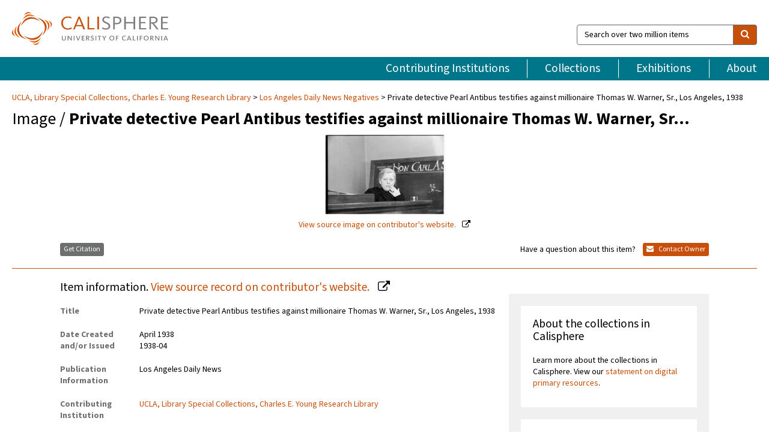

--- FILE ---
content_type: text/html; charset=UTF-8
request_url: https://calisphere.org/item/ark:/21198/zz0027z8bk/
body_size: 2419
content:
<!DOCTYPE html>
<html lang="en">
<head>
    <meta charset="utf-8">
    <meta name="viewport" content="width=device-width, initial-scale=1">
    <title></title>
    <style>
        body {
            font-family: "Arial";
        }
    </style>
    <script type="text/javascript">
    window.awsWafCookieDomainList = [];
    window.gokuProps = {
"key":"AQIDAHjcYu/GjX+QlghicBgQ/7bFaQZ+m5FKCMDnO+vTbNg96AGe85MAbDryaCIv+G5hkV9fAAAAfjB8BgkqhkiG9w0BBwagbzBtAgEAMGgGCSqGSIb3DQEHATAeBglghkgBZQMEAS4wEQQMfqv/41xp8mxCyZaoAgEQgDtphphf91j3ohtIdrkcZhOjtKVdO6T7EOagds3zsYaLwQPIN8cNivfF/va6SSQpupzbviLhd9a0ZTvohw==",
          "iv":"D549pwHjUgAAAK4c",
          "context":"TNfFemsNu7atgFCFaCKDDPlF8L55X7tf3Erg4xNeAlzMzYmilXmu1hTDLfKnlm3u/I6L0ZIVlv1qp3BQW8M91pB9E5Lp6WA3p79/QgFBXpGiMlgmqpxappItlcJIfsUlu2SZMW2QcdYgbuFq9Eb/uZYRPKiM0veCCN0PaGwMvO9M9kc69KUyFbZJ+2K+kAYlv7QGcp6Ihz3zFqlYfevLDRRHPE9vwmQYvxkxHT5v/pBM8GaJub/IQ4RzDLxe175biPHbEAvx/25EwF6La16FlgUcLoD/WTg+UnTQc73oWLgzNa7mNNlbVYJ8Ng2Tncnu5jzlUZ+dXe8MpfVY8V0/1fsJXwSRM/27vZhm3VOU5yPZd/BCkLzljLquN6qnJEC/fWfRrkcU0DqFEE5URI7r7aQnaSlE0zhErQ+7tpTDc8hp/k1j6PvtaKwVbD0H/hYYDbccnqYFI4NdsNhrUJVP5TKarcM+WYhmt1Ex+2czeirdpD2pV+LZTwNlViC/8S+ReVuRu7l/7p7EBvNLrDQDm7Qo2B5K/[base64]/OnjMdpenHro+7as8IDlnwv/vpkhVXb6i31S0TWlCXUxQ=="
};
    </script>
    <script src="https://5ec2a1ad32dc.d0db0a30.us-east-2.token.awswaf.com/5ec2a1ad32dc/46ee5c03b714/dcb236b90520/challenge.js"></script>
</head>
<body>
    <div id="challenge-container"></div>
    <script type="text/javascript">
        AwsWafIntegration.saveReferrer();
        AwsWafIntegration.checkForceRefresh().then((forceRefresh) => {
            if (forceRefresh) {
                AwsWafIntegration.forceRefreshToken().then(() => {
                    window.location.reload(true);
                });
            } else {
                AwsWafIntegration.getToken().then(() => {
                    window.location.reload(true);
                });
            }
        });
    </script>
    <noscript>
        <h1>JavaScript is disabled</h1>
        In order to continue, we need to verify that you're not a robot.
        This requires JavaScript. Enable JavaScript and then reload the page.
    </noscript>
</body>
</html>

--- FILE ---
content_type: text/html; charset=utf-8
request_url: https://calisphere.org/item/ark:/21198/zz0027z8bk/
body_size: 8107
content:


<!doctype html>
<html lang="en" class="no-js no-jquery">
  <head>
    <meta property="fb:app_id" content="416629941766392" />
    <meta charset="utf-8">
    

  
<title>Private detective Pearl Antibus testifies against millionaire Thomas W. Warner, Sr., Los Angeles, 1938 — Calisphere</title>
    <!-- social media "cards" -->
    <!--  ↓ $('meta[property=og\\:type]) start marker for pjax hack -->
    <meta property="og:type" content="website" />
    <meta property="og:site_name" content="Calisphere"/>
    <meta name="google-site-verification" content="zswkUoo5r_a8EcfZAPG__mc9SyeH4gX4x3_cHsOwwmk" />
    <!--  ↕ stuff in the middle gets swapped out on `pjax:success` -->
    <meta name="twitter:card" content="summary_large_image" />
    <meta name="twitter:title" property="og:title" content="Private detective Pearl Antibus testifies against millionaire Thomas W. Warner, Sr., Los Angeles, 1938" />
    <meta name="twitter:description" property="og:description" content="
      Access to this collection is generously supported by Arcadia funds.Mrs. Antibus sued Mr. Warner after her home was raided by Buron Fitts and several of his deputies at the request of Mr. Warner. The raid of Mrs. Antibus&#x27; home was conducted in order to search for Mr. Warner&#x27;s son, Thomas W. Warner, Jr. Mr. Warner, Jr. was found hiding inside the home with his girlfriend Mrs. Jean MacDonald. The pair had been hiding in the home from Mr. Warner, Sr. who was opposed to their relationship and was seeking to end all contact between the pair. Mrs. Antibus served as a private detective for Mr. Warner, Jr. and had previously conducted an investigation into the life of Mrs. MacDonald in attempt to determine whether she was truly in love with Mr. Warner, Jr. Mrs. Antibus alleged that the raid left several of her visitors injured and was unnecessarily violent.Text from original nitrate sleeve: Antibus, Pearl.
    " />
    
      <meta name="og:image" content="https://calisphere.org/crop/999x999/154/2dde2e86639755e488f65343f39c2a4d" />
    
    <link rel="canonical" href="https://calisphere.org/item/ark:/21198/zz0027z8bk/" />
    
    <!--  ↓ $('meta[name=twitter\\:creator]') this should come last for pjax hack -->
    <meta name="twitter:creator" content="@calisphere" />



    <meta name="viewport" content="width=device-width, initial-scale=1.0, user-scalable=yes">
    <link rel="apple-touch-icon-precomposed" href="/favicon-152x152.png?v=2">
    <!-- Force favicon refresh per this stack overflow: http://stackoverflow.com/questions/2208933/how-do-i-force-a-favicon-refresh -->
    
    
      <link rel="stylesheet" href="/static_root/styles/vendor.fec1607d3047.css" />
      <link rel="stylesheet" href="/static_root/styles/main.2a3435242b4c.css" />
    
    
    
    
    
      <script></script>
    
    <script>
      //no-jquery class is now effectively a no-js class
      document.getElementsByTagName('html')[0].classList.remove('no-jquery');
    </script>
    




<!-- Matomo -->
<script>
  var _paq = window._paq = window._paq || [];
  /* tracker methods like "setCustomDimension" should be called before "trackPageView" */
  (function() {
    var u="//matomo.cdlib.org/";
    _paq.push(['setTrackerUrl', u+'matomo.php']);
    _paq.push(['setSiteId', '5']);
    var d=document, g=d.createElement('script'), s=d.getElementsByTagName('script')[0];
    g.async=true; g.src=u+'matomo.js'; s.parentNode.insertBefore(g,s);
  })();
</script>
<!-- End Matomo Code -->


  </head>
  <body>
    
    <div class="container-fluid">
      <a href="#js-pageContent" class="skipnav">Skip to main content</a>
      <header class="header">
        <button class="header__mobile-nav-button js-global-header__bars-icon" aria-label="navigation">
          <i class="fa fa-bars"></i>
        </button>
        <a class="header__logo js-global-header-logo" href="/">
          <img src="/static_root/images/logo-calisphere.3beaef457f80.svg" alt="Calisphere">
        </a>
        <button class="header__mobile-search-button js-global-header__search-icon" aria-label="search">
          <i class="fa fa-search"></i>
        </button>

        <div class="header__search mobile-nav__item js-global-header__search is-closed">
          <form class="global-search" role="search" id="js-searchForm" action="/search/" method="get">
            <label class="sr-only" for="header__search-field">Search over two million items</label>
            <div class="input-group">
              <input id="header__search-field" form="js-searchForm" name="q" value="" type="search" class="form-control global-search__field js-globalSearch" placeholder="Search over two million items">
              <span class="input-group-btn">
                <button class="btn btn-default global-search__button" type="submit" aria-label="search">
                  <span class="fa fa-search"></span>
                </button>
              </span>
            </div>
          </form>
        </div>
        <div class="header__nav js-global-header__mobile-links is-closed" aria-expanded="false">
          <nav class="header-nav mobile-nav" aria-label="main navigation">
            <ul>
              <li>
                <a href="/institutions/" data-pjax="js-pageContent">Contributing Institutions</a>
              </li>
              <li>
                <a href="/collections/" data-pjax="js-pageContent">Collections</a>
              </li>
              <li>
                <a href="/exhibitions/" data-pjax="js-pageContent">Exhibitions</a>
              </li>
              <li>
                <a href="/about/" data-pjax="js-pageContent">About</a>
              </li>
            </ul>
          </nav>
        </div>
      </header>
      <main id="js-pageContent">

<div id="js-itemContainer" class="obj__container" data-itemId="ark:/21198/zz0027z8bk">
  
    

<nav class="breadcrumb--style2" aria-label="breadcrumb navigation">
  <ul>
  
    <li>
      <a href="/institution/34/collections/" data-pjax="js-pageContent">
      UCLA, 
      Library Special Collections, Charles E. Young Research Library
      </a>
    </li>
  

  
    <li>
      <a href="/collections/154/" data-pjax="js-pageContent" class="js-relatedCollection">Los Angeles Daily News Negatives</a>
    </li>
  
    <li>Private detective Pearl Antibus testifies against millionaire Thomas W. Warner, Sr., Los Angeles, 1938</li>
  </ul>
</nav>

<h1 class="obj__heading">
  
    Image
  
 / <strong>Private detective Pearl Antibus testifies against millionaire Thomas W. Warner, Sr., Los …</strong></h1>

<div id="js-objectViewport" data-item_id="ark:/21198/zz0027z8bk">

  <div class="obj-container__simple-image">

  
  <a class="obj__link"
    
      href="https://digital.library.ucla.edu/catalog/ark:/21198/zz0027z8bk"
    
  >
  
    
      <div class="obj__icon-container">
        
          
          <img class="obj__simple-image" src="/clip/500x500/154/2dde2e86639755e488f65343f39c2a4d" alt="Private detective Pearl Antibus testifies against millionaire Thomas W. Warner, Sr., Los Angeles, 1938" width=201 height=135 style="
            width:
              
                
                  201
                
              ; 
            height: 
              
                auto
              ;">
          
        

        
          
            <div class="obj__overlay-icon image"></div>
          
        
      </div>
    
    
    <div class="obj__caption">
      
        
          View source image
        
         on contributor's website.
      
    </div>
    
  
  </a>
  

</div>


</div>



<div class="modal fade" id="citationModal" tabindex="-1" role="dialog" aria-labelledby="citationModalTitle">
  <div class="modal-dialog" role="document">
    <div class="modal-content">
      <div class="modal-header">
        <button type="button" class="close" data-dismiss="modal" aria-label="Close"><span aria-hidden="true">&times;</span></button>
        <h4 class="modal-title" id="citationModalTitle">Get Citation</h4>
        <p class="margin-bottom-0">We recommend you include the following information in your citation. Look below the item for additional data you may want to include.</p>
      </div>
      <div class="modal-body">
        <textarea class="citation__textarea" aria-label="Citation" onclick="this.focus();this.select()">
Title: Private detective Pearl Antibus testifies against millionaire Thomas W. Warner, Sr., Los Angeles, 1938
Date: April 1938
Collection: Los Angeles Daily News Negatives
Owning Institution: UCLA, Library Special Collections, Charles E. Young Research Library
Source: Calisphere
Date of access: January 20 2026 04:36
Permalink: https://calisphere.org/item/ark:/21198/zz0027z8bk/</textarea>
      </div>
      <div class="modal-footer">
        <button type="button" class="btn btn-default" data-dismiss="modal">Close</button>
      </div>
    </div>
  </div>
</div>

<div class="modal fade" id="contactOwnerModal" tabindex="-1" role="dialog" aria-labelledby="contactOwnerModalTitle">
  <div class="modal-dialog" role="document">
    <div class="modal-content">
      <div class="modal-header">
        <button type="button" class="close" data-dismiss="modal" aria-label="Close"><span aria-hidden="true">&times;</span></button>
        <h4 class="modal-title" id="contactOwnerModalTitle">Contact Owning Institution</h4>
        <p class="margin-bottom-0">All fields are required.</p>
      </div>
      <form id="js-contactOwner" action="/contactOwner/" method="get">
        <div id="js-contactOwnerForm">
          <div class="modal-body">
            <div class="container-fluid">
              <div class="row">
                <div class="col-md-6">
                  <div class="contact-owner__form-col1">
                    <div class="well well-sm">
                      
                        UCLA,
                      
                      Library Special Collections, Charles E. Young Research Library<br/>
                      AskLSC@library.ucla.edu<br/>
                      (310) 825-4988 <br/>
                      
                        <a href="https://www.library.ucla.edu/visit/locations/library-special-collections/" target="_blank">https://www.library.ucla.edu/visit/locations/library-special-collections/</a>
                      
                    </div>
                    <div class="form-group">
                      <label class="control-label" for="contactOwner-name">Name:</label>
                      <input type="text" class="form-control" id="contactOwner-name" placeholder="Your full name" form="js-contactOwner" name="name">
                    </div>
                    <div class="form-group">
                      <label class="control-label" for="contactOwner-email">Email:</label>
                      <input type="email" class="form-control" id="contactOwner-email" placeholder="Your email" form="js-contactOwner" name="email">
                    </div>
                    <div class="form-group">
                      <label class="control-label has-feedback" for="contactOwner-verifyEmail">Verify Email:</label>
                      <input type="email" class="form-control" id="contactOwner-verifyEmail" placeholder="Verify your email">
                    </div>
                    <div class="form-group">
                      <label class="control-label" for="contactOwner-demographic">How would you best describe yourself?</label>
                      <select id="contactOwner-demographic" class="form-control" form="js-contactOwner" name="demographic">
                        <option value="teacher">K-12 teacher or librarian</option>
                        <option value="student">K-12 student</option>
                        <option value="college">College student</option>
                        <option value="gradstudent">Graduate student</option>
                        <option value="faculty">Faculty or Academic Researcher</option>
                        <option value="archivist">Archivist or Librarian</option>
                        <option value="genealogist">Genealogist or family researcher</option>
                        <option value="other">Other, please specify</option>
                      </select>
                    </div>
                    <div class="form-group">
                      <label class="sr-only" for="contactOwner-specifiedDemographic">If "Other," please specify</label>
                      <input type="text" class="form-control" id="contactOwner-specifiedDemographic" placeholder='If "Other," please specify' form="js-contactOwner" name="demographic-specification" disabled>
                    </div>
                  </div>
                </div>
                <div class="col-md-6 contact-owner__form-border">
                  <div class="contact-owner__form-col2">
                    <div class="well well-sm">Every item on Calisphere has been contributed to the site by a California institution. The institution can answer questions about this item, assit you with obtaining a hi-res copy, and gather additional information you may have about it. If you are experiencing technical issues, we'd request that you contact Calisphere directly.</div>
                    <div class="form-group">
                      <div class="form-group">
                        <label class="control-label" for="contactOwner-requestReason">Nature of Request</label>
                        <select id="contactOwner-requestReason" class="form-control" form="js-contactOwner" name="request_reason">
                          <option selected>Request high-resolution copy of item</option>
                          <option>Ask a copyright question</option>
                          <option>Get more information</option>
                          <option>Report an error</option>
                          <option>Leave a comment</option>
                        </select>
                      </div>
                      <div class="form-group">
                        <label class="control-label" >Subject:</label>
                        <p class="form-control-static">RE: Calisphere: <span class="js-requestReason">Request high-resolution copy of item</span> for Private detective Pearl Antibus testifies against millionaire Thomas W. Warner, Sr., Los Angeles, 1938</p>
                      </div>
                      <div class="form-group">
                        <label class="control-label" for="contactOwner-message">Message</label>
                        <textarea id="contactOwner-message" class="form-control contact-owner__form-textarea" form="js-contactOwner" name="message"></textarea>
                      </div>
                    </div>
                  </div>
                </div>
              </div>
            </div>
          </div>
          <div class="modal-footer">
            <div class="float-left">
              <input type="checkbox" id="contactOwner-copySelf" form="js-contactOwner" name="copySelf">
              <label for="contactOwner-copySelf">Check to send a copy of this message to your email.</label>
            </div>
            <div class="float-right">
              <button type="button" class="btn btn-default" data-dismiss="modal">Cancel</button>
              <button id="contactOwner-submit" type="submit" class="btn btn-calisphere" form="js-contactOwner">Submit</button>
            </div>
          </div>
        </div>
      </form>
    </div>
  </div>
</div>





<div class="obj-buttons">

  <div class="obj-button">
    <a class="btn btn-xs obj-buttons__citation" href="javascript: void(0)" data-toggle="modal" data-target="#citationModal">Get Citation</a>
  </div>

  <div class="obj-buttons__contact-text">
    <span>Have a question about this item? </span>
  </div>

  <div class="obj-button__contact-owner">
    <a class="btn btn-xs button__contact-owner" 
      href="/institution/34/collections/"
      data-pjax="js-pageContent"
      >
      <span class="fa fa-envelope"></span>
      Contact Owner
    </a>
  </div>

  

  
</div>


<h2 class="meta-heading">
  
    Item information.
    
    <a class="meta-heading__preview-link" href="https://digital.library.ucla.edu/catalog/ark:/21198/zz0027z8bk">
      View source record on contributor's website.
    </a>
    
  
</h2>

<div class="row">
  <div class="col-md-8">
    
      <div class="meta-block" itemscope itemtype="https://schema.org/CreativeWork">

  <dl class="meta-block__list">
    <!-- Indexed At: 2024-07-11T16:19:42.442847 -->
    <!-- Page: unknown -->
    <!-- Version Path: initial -->
    <dt class="meta-block__type">Title</dt>
    <dd class="meta-block__defin" itemprop="name">Private detective Pearl Antibus testifies against millionaire Thomas W. Warner, Sr., Los Angeles, 1938<br/> </dd>

    

    

    

    
      <dt class="meta-block__type">Date Created and/or Issued</dt>
      <dd class="meta-block__defin" itemprop="dateCreated">April 1938 <br> 1938-04 <br> </dd>
    

    
      <dt class="meta-block__type">Publication Information</dt>
      <dd class="meta-block__defin">Los Angeles Daily News <br> </dd>
    

    
      <dt class="meta-block__type">Contributing Institution</dt>
      <dd class="meta-block__defin" itemprop="provider">
        
          <a
            href="/institution/34/collections/"
            data-pjax="js-pageContent"
            data-ga-code="UA-66818419-1"
            data-ga-dim2="UCLA-ylibrary-special-collections-charles-e-young-rese"
          >
          
            UCLA,
          
          Library Special Collections, Charles E. Young Research Library</a> <br>
        
      </dd>
    

    
      <dt class="meta-block__type">Collection</dt>
      <dd class="meta-block__defin" itemprop="isPartOf">
        <a
          href="/collections/154/"
          data-pjax="js-pageContent"
          class="js-relatedCollection"
          data-ga-dim1="los-angeles-daily-news-negatives-collection-consislos-angeles-daily-news-negatives-collection-consis"
          data-ga-dim4="OAI"
        >Los Angeles Daily News Negatives</a> <br> </dd>
    

    
      <dt class="meta-block__type">Rights Information</dt>
      <dd class="meta-block__defin">
      
        US <br>
      
      
    

    

    

    <!-- rights date is not currently multivalued -->
    

    
			<dt class="meta-block__type">Description</dt>
			<dd class="meta-block__defin" itemprop="description">Access to this collection is generously supported by Arcadia funds. <br> Mrs. Antibus sued Mr. Warner after her home was raided by Buron Fitts and several of his deputies at the request of Mr. Warner. The raid of Mrs. Antibus&#x27; home was conducted in order to search for Mr. Warner&#x27;s son, Thomas W. Warner, Jr. Mr. Warner, Jr. was found hiding inside the home with his girlfriend Mrs. Jean MacDonald. The pair had been hiding in the home from Mr. Warner, Sr. who was opposed to their relationship and was seeking to end all contact between the pair. Mrs. Antibus served as a private detective for Mr. Warner, Jr. and had previously conducted an investigation into the life of Mrs. MacDonald in attempt to determine whether she was truly in love with Mr. Warner, Jr. Mrs. Antibus alleged that the raid left several of her visitors injured and was unnecessarily violent. <br> Text from original nitrate sleeve: Antibus, Pearl. <br> </dd>
		

    
			<dt class="meta-block__type">Type</dt>
			<dd class="meta-block__defin">image <br> </dd>
		

    
			<dt class="meta-block__type">Format</dt>
			<dd class="meta-block__defin">b&amp;w nitrate negative <br> </dd>
		

    

    

    
			<dt class="meta-block__type">Identifier</dt>
			<dd class="meta-block__defin">ark:/21198/zz0027z8bk <br> </dd>
		

    
			<dt class="meta-block__type">Language</dt>
			<dd class="meta-block__defin" itemprop="inLanguage">No linguistic content <br> </dd>
		

    
      <dt class="meta-block__type">Subject</dt>
			<dd class="meta-block__defin" itemprop="about">Judicial proceedings--California--Los Angeles <br> Legal <br> Witnesses--California--Los Angeles <br> Antibus, Pearl <br> </dd>
		

    

    

    
			<dt class="meta-block__type">Source</dt>
			<dd class="meta-block__defin">Los Angeles Daily News Negatives <br> </dd>
		

    

    

    

    

  </dl>

</div>

    
  </div>
  <div class="col-md-4">
    <div class="meta-sidebar">
      <div class="meta-sidebar__block">
        <h3>About the collections in Calisphere</h3>
        <p>Learn more about the collections in Calisphere. View our <a href="/overview/" data-pjax="js-pageContent">statement on digital primary resources</a>.</p>
      </div>
      <div class="meta-sidebar__block">
        <h3>Copyright, permissions, and use</h3>
        <p>If you're wondering about permissions and what you can do with this item, a good starting point is the "rights information" on this page. See our <a href="/terms/" data-pjax="js-pageContent">terms of use</a> for more tips.</p>
      </div>
      <div class="meta-sidebar__block">
        <h3>Share your story</h3>
        <p>Has Calisphere helped you advance your research, complete a project, or find something meaningful? We'd love to hear about it; please <a href="/contact/" data-pjax="js-pageContent">send us a message</a>.</p>
      </div>
    </div>
  </div>
</div>



  
</div>

<h2>Explore related content on Calisphere:</h2>

<div id="js-relatedExhibitions"></div>

<div id="js-carouselContainer" class="carousel__container">
  


  
    <div class="carousel__search-results" data-set="mlt-set">
      <strong>Similar items</strong> on Calisphere
    </div>
  

  
    &nbsp;
  

  

  <div class="carousel" id="js-carousel" data-carousel_start="" data-numFound="25">
    

  
  <div class="js-carousel_item carousel__item">
    <a class="carousel__link js-item-link" href="/item/ark:/21198/zz0027z8bk/" data-item_id="ark:/21198/zz0027z8bk" data-item_number="">
      <div class="thumbnail__container">
        
          <img
          data-lazy="/crop/120x120/154/2dde2e86639755e488f65343f39c2a4d"
          
          class="carousel__image"
          
          alt="Private detective Pearl Antibus testifies against millionaire Thomas W. Warner, Sr., Los …"
          >

          

        
      </div>
      <div class="carousel__thumbnail-caption">: Private detective Pearl Antibus testifies against millionaire Thomas W. Warner, Sr., Los …
      </div>
    </a>
  </div>
  
  <div class="js-carousel_item carousel__item">
    <a class="carousel__link js-item-link" href="/item/ark:/21198/zz0027z892/" data-item_id="ark:/21198/zz0027z892" data-item_number="">
      <div class="thumbnail__container">
        
          <img
          data-lazy="/crop/120x120/154/82c63516a2cdf3f92092fab72ce68c1a"
          
          class="carousel__image"
          
          alt="Private detective Pearl Antibus testifies against millionaire Thomas W. Warner, Sr., Los …"
          >

          

        
      </div>
      <div class="carousel__thumbnail-caption">: Private detective Pearl Antibus testifies against millionaire Thomas W. Warner, Sr., Los …
      </div>
    </a>
  </div>
  
  <div class="js-carousel_item carousel__item">
    <a class="carousel__link js-item-link" href="/item/ark:/21198/zz0027z8jp/" data-item_id="ark:/21198/zz0027z8jp" data-item_number="">
      <div class="thumbnail__container">
        
          <img
          data-lazy="/crop/120x120/154/1525ca679492e58b8fbb675eb52b03ba"
          
          class="carousel__image"
          
          alt="Private detective Pearl Antibus testifies against millionaire Thomas W. Warner, Sr., Los …"
          >

          

        
      </div>
      <div class="carousel__thumbnail-caption">: Private detective Pearl Antibus testifies against millionaire Thomas W. Warner, Sr., Los …
      </div>
    </a>
  </div>
  
  <div class="js-carousel_item carousel__item">
    <a class="carousel__link js-item-link" href="/item/ark:/21198/zz0027z8n7/" data-item_id="ark:/21198/zz0027z8n7" data-item_number="">
      <div class="thumbnail__container">
        
          <img
          data-lazy="/crop/120x120/154/f05dd3062c23a0b4dfa92a9a0e27db07"
          
          class="carousel__image"
          
          alt="Private detective Pearl Antibus testifies against millionaire Thomas W. Warner, Sr., Los …"
          >

          

        
      </div>
      <div class="carousel__thumbnail-caption">: Private detective Pearl Antibus testifies against millionaire Thomas W. Warner, Sr., Los …
      </div>
    </a>
  </div>
  
  <div class="js-carousel_item carousel__item">
    <a class="carousel__link js-item-link" href="/item/ark:/21198/zz0027z8k6/" data-item_id="ark:/21198/zz0027z8k6" data-item_number="">
      <div class="thumbnail__container">
        
          <img
          data-lazy="/crop/120x120/154/041ccaec0684e58326bf60f5d2447bc5"
          
          class="carousel__image"
          
          alt="Private detective Pearl Antibus testifies against millionaire Thomas W. Warner, Sr., Los …"
          >

          

        
      </div>
      <div class="carousel__thumbnail-caption">: Private detective Pearl Antibus testifies against millionaire Thomas W. Warner, Sr., Los …
      </div>
    </a>
  </div>
  
  <div class="js-carousel_item carousel__item">
    <a class="carousel__link js-item-link" href="/item/ark:/21198/zz0027z8h5/" data-item_id="ark:/21198/zz0027z8h5" data-item_number="">
      <div class="thumbnail__container">
        
          <img
          data-lazy="/crop/120x120/154/de6e2cfff00949717eb6c39d156350fe"
          
          class="carousel__image"
          
          alt="Private detective Pearl Antibus testifies against millionaire Thomas W. Warner, Sr., Los …"
          >

          

        
      </div>
      <div class="carousel__thumbnail-caption">: Private detective Pearl Antibus testifies against millionaire Thomas W. Warner, Sr., Los …
      </div>
    </a>
  </div>
  
  <div class="js-carousel_item carousel__item">
    <a class="carousel__link js-item-link" href="/item/ark:/21198/zz0027z8c3/" data-item_id="ark:/21198/zz0027z8c3" data-item_number="">
      <div class="thumbnail__container">
        
          <img
          data-lazy="/crop/120x120/154/f2a297c0ab94606bf50c7f6ca17b4e06"
          
          class="carousel__image"
          
          alt="Private detective Pearl Antibus testifies against millionaire Thomas W. Warner, Sr by …"
          >

          

        
      </div>
      <div class="carousel__thumbnail-caption">: Private detective Pearl Antibus testifies against millionaire Thomas W. Warner, Sr by …
      </div>
    </a>
  </div>
  
  <div class="js-carousel_item carousel__item">
    <a class="carousel__link js-item-link" href="/item/ark:/21198/zz0027z8mq/" data-item_id="ark:/21198/zz0027z8mq" data-item_number="">
      <div class="thumbnail__container">
        
          <img
          data-lazy="/crop/120x120/154/ced2c2cf595ee050218ddecde6e099a7"
          
          class="carousel__image"
          
          alt="Private detective Pearl Antibus testifies against millionaire Thomas W. Warner, Sr, Los …"
          >

          

        
      </div>
      <div class="carousel__thumbnail-caption">: Private detective Pearl Antibus testifies against millionaire Thomas W. Warner, Sr, Los …
      </div>
    </a>
  </div>
  
  <div class="js-carousel_item carousel__item">
    <a class="carousel__link js-item-link" href="/item/ark:/21198/zz0027z8dm/" data-item_id="ark:/21198/zz0027z8dm" data-item_number="">
      <div class="thumbnail__container">
        
          <img
          data-lazy="/crop/120x120/154/14238a6c72c8995c48ce50d4a6963087"
          
          class="carousel__image"
          
          alt="Private detective Pearl Antibus shields her face as she appears in court …"
          >

          

        
      </div>
      <div class="carousel__thumbnail-caption">: Private detective Pearl Antibus shields her face as she appears in court …
      </div>
    </a>
  </div>
  
  <div class="js-carousel_item carousel__item">
    <a class="carousel__link js-item-link" href="/item/ark:/21198/zz0027z80d/" data-item_id="ark:/21198/zz0027z80d" data-item_number="">
      <div class="thumbnail__container">
        
          <img
          data-lazy="/crop/120x120/154/ca1a55fa5a4dac8c91fbfb6660f9f0ed"
          
          class="carousel__image"
          
          alt="Private detective Pearl Antibus shields her face as she appears in court …"
          >

          

        
      </div>
      <div class="carousel__thumbnail-caption">: Private detective Pearl Antibus shields her face as she appears in court …
      </div>
    </a>
  </div>
  
  <div class="js-carousel_item carousel__item">
    <a class="carousel__link js-item-link" href="/item/ark:/21198/zz0027z86h/" data-item_id="ark:/21198/zz0027z86h" data-item_number="">
      <div class="thumbnail__container">
        
          <img
          data-lazy="/crop/120x120/154/bbb7518d6cc2b641e4282354a0fd9985"
          
          class="carousel__image"
          
          alt="Private detective Pearl Antibus appears in court with her daughter Norma Thelan …"
          >

          

        
      </div>
      <div class="carousel__thumbnail-caption">: Private detective Pearl Antibus appears in court with her daughter Norma Thelan …
      </div>
    </a>
  </div>
  
  <div class="js-carousel_item carousel__item">
    <a class="carousel__link js-item-link" href="/item/ark:/21198/zz0027z850/" data-item_id="ark:/21198/zz0027z850" data-item_number="">
      <div class="thumbnail__container">
        
          <img
          data-lazy="/crop/120x120/154/3ce2ffbc3759187a48a22e806b83bf1e"
          
          class="carousel__image"
          
          alt="Private detective Pearl Antibus appears in court with her daughter Norma Thelan …"
          >

          

        
      </div>
      <div class="carousel__thumbnail-caption">: Private detective Pearl Antibus appears in court with her daughter Norma Thelan …
      </div>
    </a>
  </div>
  
  <div class="js-carousel_item carousel__item">
    <a class="carousel__link js-item-link" href="/item/ark:/21198/zz0027z88j/" data-item_id="ark:/21198/zz0027z88j" data-item_number="">
      <div class="thumbnail__container">
        
          <img
          data-lazy="/crop/120x120/154/fbf153eb338d0a14bb50b71c9d719f2b"
          
          class="carousel__image"
          
          alt="Private detective Pearl Antibus shields her face as she appears in court …"
          >

          

        
      </div>
      <div class="carousel__thumbnail-caption">: Private detective Pearl Antibus shields her face as she appears in court …
      </div>
    </a>
  </div>
  
  <div class="js-carousel_item carousel__item">
    <a class="carousel__link js-item-link" href="/item/ark:/21198/zz0027z871/" data-item_id="ark:/21198/zz0027z871" data-item_number="">
      <div class="thumbnail__container">
        
          <img
          data-lazy="/crop/120x120/154/35df882c1a6e2d3f1e799c79fde5a2dd"
          
          class="carousel__image"
          
          alt="Private detective Pearl Antibus appears in court with her daughter Norma Thelan …"
          >

          

        
      </div>
      <div class="carousel__thumbnail-caption">: Private detective Pearl Antibus appears in court with her daughter Norma Thelan …
      </div>
    </a>
  </div>
  
  <div class="js-carousel_item carousel__item">
    <a class="carousel__link js-item-link" href="/item/ark:/21198/zz0027z7fn/" data-item_id="ark:/21198/zz0027z7fn" data-item_number="">
      <div class="thumbnail__container">
        
          <img
          data-lazy="/crop/120x120/154/001d1ed2c63e93f74f01bf5153e78b2c"
          
          class="carousel__image"
          
          alt="Thomas W. Warner, Jr. sits next to private detective Pearl Antibus who …"
          >

          

        
      </div>
      <div class="carousel__thumbnail-caption">: Thomas W. Warner, Jr. sits next to private detective Pearl Antibus who …
      </div>
    </a>
  </div>
  
  <div class="js-carousel_item carousel__item">
    <a class="carousel__link js-item-link" href="/item/ark:/21198/zz0027z8gn/" data-item_id="ark:/21198/zz0027z8gn" data-item_number="">
      <div class="thumbnail__container">
        
          <img
          data-lazy="/crop/120x120/154/2bca533b89434cee7f96fb499c74def7"
          
          class="carousel__image"
          
          alt="Private detective Pearl Antibus shields her face as she appears in court …"
          >

          

        
      </div>
      <div class="carousel__thumbnail-caption">: Private detective Pearl Antibus shields her face as she appears in court …
      </div>
    </a>
  </div>
  
  <div class="js-carousel_item carousel__item">
    <a class="carousel__link js-item-link" href="/item/ark:/21198/zz0027z8f4/" data-item_id="ark:/21198/zz0027z8f4" data-item_number="">
      <div class="thumbnail__container">
        
          <img
          data-lazy="/crop/120x120/154/e9d2ee056cdf932fc623a919542521c1"
          
          class="carousel__image"
          
          alt="Private detective Pearl Antibus appears in court with her daughter Norma Thelan …"
          >

          

        
      </div>
      <div class="carousel__thumbnail-caption">: Private detective Pearl Antibus appears in court with her daughter Norma Thelan …
      </div>
    </a>
  </div>
  
  <div class="js-carousel_item carousel__item">
    <a class="carousel__link js-item-link" href="/item/ark:/21198/zz0027z8vb/" data-item_id="ark:/21198/zz0027z8vb" data-item_number="">
      <div class="thumbnail__container">
        
          <img
          data-lazy="/crop/120x120/154/db4a2c8243b8f9e94458fddf6deae49b"
          
          class="carousel__image"
          
          alt="Private detective Pearl Antibus appears in court with her daughter Norma Thelan …"
          >

          

        
      </div>
      <div class="carousel__thumbnail-caption">: Private detective Pearl Antibus appears in court with her daughter Norma Thelan …
      </div>
    </a>
  </div>
  
  <div class="js-carousel_item carousel__item">
    <a class="carousel__link js-item-link" href="/item/ark:/21198/zz0027z81x/" data-item_id="ark:/21198/zz0027z81x" data-item_number="">
      <div class="thumbnail__container">
        
          <img
          data-lazy="/crop/120x120/154/e311a19c7e9ed1bd720252392709331d"
          
          class="carousel__image"
          
          alt="Private detective Pearl Antibus appears in court with her daughter Norma Thelan …"
          >

          

        
      </div>
      <div class="carousel__thumbnail-caption">: Private detective Pearl Antibus appears in court with her daughter Norma Thelan …
      </div>
    </a>
  </div>
  
  <div class="js-carousel_item carousel__item">
    <a class="carousel__link js-item-link" href="/item/ark:/21198/zz0027z84g/" data-item_id="ark:/21198/zz0027z84g" data-item_number="">
      <div class="thumbnail__container">
        
          <img
          data-lazy="/crop/120x120/154/436c23051457e75cd21de9e953920640"
          
          class="carousel__image"
          
          alt="Private detective Pearl Antibus appears in court with her daughter Norma Thelan …"
          >

          

        
      </div>
      <div class="carousel__thumbnail-caption">: Private detective Pearl Antibus appears in court with her daughter Norma Thelan …
      </div>
    </a>
  </div>
  
  <div class="js-carousel_item carousel__item">
    <a class="carousel__link js-item-link" href="/item/ark:/21198/zz0027z82f/" data-item_id="ark:/21198/zz0027z82f" data-item_number="">
      <div class="thumbnail__container">
        
          <img
          data-lazy="/crop/120x120/154/d33e6ed5da6bcb174ae40000500173c7"
          
          class="carousel__image"
          
          alt="Private detective Pearl Antibus appears in court with her daughter Norma Thelan …"
          >

          

        
      </div>
      <div class="carousel__thumbnail-caption">: Private detective Pearl Antibus appears in court with her daughter Norma Thelan …
      </div>
    </a>
  </div>
  
  <div class="js-carousel_item carousel__item">
    <a class="carousel__link js-item-link" href="/item/ark:/21198/zz0027z83z/" data-item_id="ark:/21198/zz0027z83z" data-item_number="">
      <div class="thumbnail__container">
        
          <img
          data-lazy="/crop/120x120/154/2e0821cd0efdb9ca1f9f6cb4596dfccf"
          
          class="carousel__image"
          
          alt="Private detective Pearl Antibus appears in court with her daughter Norma Thelan …"
          >

          

        
      </div>
      <div class="carousel__thumbnail-caption">: Private detective Pearl Antibus appears in court with her daughter Norma Thelan …
      </div>
    </a>
  </div>
  
  <div class="js-carousel_item carousel__item">
    <a class="carousel__link js-item-link" href="/item/ark:/21198/zz0027z7p8/" data-item_id="ark:/21198/zz0027z7p8" data-item_number="">
      <div class="thumbnail__container">
        
          <img
          data-lazy="/crop/120x120/154/c45f00425cf28b618993d44eafebdc59"
          
          class="carousel__image"
          
          alt="Thomas W. Warner, Jr. sits next to private detective Pearl Antibus who …"
          >

          

        
      </div>
      <div class="carousel__thumbnail-caption">: Thomas W. Warner, Jr. sits next to private detective Pearl Antibus who …
      </div>
    </a>
  </div>
  
  <div class="js-carousel_item carousel__item">
    <a class="carousel__link js-item-link" href="/item/ark:/21198/zz0027z7m7/" data-item_id="ark:/21198/zz0027z7m7" data-item_number="">
      <div class="thumbnail__container">
        
          <img
          data-lazy="/crop/120x120/154/42d4c6e555b9479c5870e0334c590fa4"
          
          class="carousel__image"
          
          alt="Thomas W. Warner, Jr. sits next to private detective Pearl Antibus who …"
          >

          

        
      </div>
      <div class="carousel__thumbnail-caption">: Thomas W. Warner, Jr. sits next to private detective Pearl Antibus who …
      </div>
    </a>
  </div>
  
  <div class="js-carousel_item carousel__item">
    <a class="carousel__link js-item-link" href="/item/ark:/21198/zz0027z7nr/" data-item_id="ark:/21198/zz0027z7nr" data-item_number="">
      <div class="thumbnail__container">
        
          <img
          data-lazy="/crop/120x120/154/59088ab191bc263a8aaf8f60ea2c8b10"
          
          class="carousel__image"
          
          alt="Thomas W. Warner, Jr. sits next to private detective Pearl Antibus who …"
          >

          

        
      </div>
      <div class="carousel__thumbnail-caption">: Thomas W. Warner, Jr. sits next to private detective Pearl Antibus who …
      </div>
    </a>
  </div>
  

  </div>

</div>

<div class="related-coll__item-wrapper">
  <div class="related-coll--search-results-page" id="js-relatedCollections">
    


<div class="related-coll" id="related-coll">
  <div class="related-coll__title">
    <!-- if we're on an item page -->
    
      <!-- if we've explicitly selected a single collection from the facet sidebar -->
      
        <strong>Collections</strong> containing your search results (1 found)
      
    
  </div>
  <div class="related-coll__lockup-container">
  
    <div class="col-xs-12 col-sm-4" role="group" aria-labelledby="label-los-angeles-daily-news-negatives">
      <a class="related-coll__link js-relatedCollection" href="/collections/154/" data-pjax="js-pageContent">
        <div class="related-coll__container">
          <div class="col-xs-12 col-sm-12">

            
            
            
            <div class="related-coll__thumbnail-container1">
              
                <img
                src="/crop/300x300/154/2dde2e86639755e488f65343f39c2a4d"
                class="thumbnail__image"
                alt="">

                

              
            </div>
            
            
            
            <div class="related-coll__thumbnail-container2">
              
                <img
                src="/crop/300x300/154/82e35c7d7ef8ada1c2084af5827c6f81"
                class="thumbnail__image"
                alt="">

                

              
            </div>
            
            
            
            <div class="related-coll__thumbnail-container3">
              
                <img
                src="/crop/300x300/154/cfc3bf032916f3f1d12bd779d462151d"
                class="thumbnail__image"
                alt="">

                

              
            </div>
            
            
            
            
            
          </div>
          <div class="col-xs-12 col-sm-12 related-coll__caption" id="label-los-angeles-daily-news-negatives">
            <p>Los Angeles Daily News Negatives</p>
            <p>Institution: UCLA, Library Special Collections, Charles E. Young Research Library</p>
          </div>
        </div>
      </a>
    </div>
  

  

  
  </div>

</div>

  </div>
</div>
<!--
  header returned from solr; for debugging
  
  -->
</main>
      
<footer class="footer">
  <a class="footer__logo js-global-header-logo" href="/">
    <img src="/static_root/images/logo-calisphere.3beaef457f80.svg" alt="Calisphere">
  </a>

  <div class="footer__search mobile-nav__item">
    <form class="global-search" role="search" id="js-footerSearch" action="/search/" method="get">
      <label for="footer__search-field" class="global-search__label">Search over two million items</label>
      <div class="input-group">
        <input id="footer__search-field" form="js-footerSearch" name="q" value="" type="search" class="form-control global-search__field js-globalSearch">
        <span class="input-group-btn">
          <button class="btn btn-default global-search__button" type="submit" aria-label="search"><span class="fa fa-search"></span>
          </button>
        </span>
      </div>
    </form>
  </div>

  <div class="footer__nav">
    <nav class="footer-nav mobile-nav" aria-label="footer navigation">
      <ul>
        <li>
          <a href="/" data-pjax="js-pageContent">
            Home
          </a>
        </li>
        <li>
          <a href="/about/" data-pjax="js-pageContent">
            About Calisphere
          </a>
        </li>
        <li>
          <a href="/institutions/" data-pjax="js-pageContent">
            Contributing Institutions
          </a>
        </li>
        <li>
          <a href="/collections/" data-pjax="js-pageContent">
            Collections
          </a>
        </li>
        <li>
          <a href="/exhibitions/" data-pjax="js-pageContent">
            Exhibitions
          </a>
        </li>
        <li>
          <a href="/help/" data-pjax="js-pageContent">
            FAQs
          </a>
        </li>
        <li>
          <a href="/terms/" data-pjax="js-pageContent">
            Terms of Use
          </a>
        </li>
        <li>
          <a href="/privacy/" data-pjax="js-pageContent">
            Privacy Statement
          </a>
        </li>
        <li>
          <a href="https://cdlib.org/about/policies-and-guidelines/accessibility/">Accessibility</a>
        </li>
        <li>
          <a href="/contact/" data-pjax="js-pageContent">
            Contact Us
          </a>
        </li>
      </ul>
    </nav>
  </div>

  <div class="footer__copyright">
    Calisphere is a service of the <a href="https://libraries.universityofcalifornia.edu/">UC Libraries</a>,<br> powered by the <a href="https://cdlib.org/">California Digital Library</a>.
  </div>
  <div class="footer__social-icons" role="group" aria-labelledby="footer-connect-label">
    <span id="footer-connect-label">Connect with us:</span>
    <a class="footer__twitter-icon"
       href="https://twitter.com/calisphere"
       aria-label="Calisphere on Twitter"><span class="fa fa-twitter-square"></span>
    </a>
    <a class="footer__facebook-icon"
       href="https://www.facebook.com/calisphere"
       aria-label="Calisphere on Facebook"><span class="fa fa-facebook-square"></span>
    </a>
  </div>
</footer>

    </div>

    
    
      <script src="/static_root/scripts/vendor.740415ea1c91.js"></script>
      <script src="/static_root/scripts/vendor/modernizr.a70e209a2b26.js"></script>
    

    <script src="/static_root/scripts/calisphere.4af31f4c8753.js"></script>

    
    
  </body>
</html>


--- FILE ---
content_type: text/html; charset=utf-8
request_url: https://calisphere.org/carousel/?itemId=ark%3A%2F21198%2Fzz0027z8bk&rows=24&start=0&init=true
body_size: 1552
content:



  
    <div class="carousel__search-results" data-set="mlt-set">
      <strong>Similar items</strong> on Calisphere
    </div>
  

  
    &nbsp;
  

  

  <div class="carousel" id="js-carousel" data-carousel_start="0" data-numFound="25">
    

  
  <div class="js-carousel_item carousel__item--selected">
    <a class="carousel__link js-item-link" href="/item/ark:/21198/zz0027z8bk/" data-item_id="ark:/21198/zz0027z8bk" data-item_number="0">
      <div class="thumbnail__container">
        
          <img
          data-lazy="/crop/120x120/154/2dde2e86639755e488f65343f39c2a4d"
          
          class="carousel__image--selected"
          
          alt="Private detective Pearl Antibus testifies against millionaire Thomas W. Warner, Sr., Los …"
          >

          

        
      </div>
      <div class="carousel__thumbnail-caption">0: Private detective Pearl Antibus testifies against millionaire Thomas W. Warner, Sr., Los …
      </div>
    </a>
  </div>
  
  <div class="js-carousel_item carousel__item">
    <a class="carousel__link js-item-link" href="/item/ark:/21198/zz0027z892/" data-item_id="ark:/21198/zz0027z892" data-item_number="1">
      <div class="thumbnail__container">
        
          <img
          data-lazy="/crop/120x120/154/82c63516a2cdf3f92092fab72ce68c1a"
          
          class="carousel__image"
          
          alt="Private detective Pearl Antibus testifies against millionaire Thomas W. Warner, Sr., Los …"
          >

          

        
      </div>
      <div class="carousel__thumbnail-caption">1: Private detective Pearl Antibus testifies against millionaire Thomas W. Warner, Sr., Los …
      </div>
    </a>
  </div>
  
  <div class="js-carousel_item carousel__item">
    <a class="carousel__link js-item-link" href="/item/ark:/21198/zz0027z8jp/" data-item_id="ark:/21198/zz0027z8jp" data-item_number="2">
      <div class="thumbnail__container">
        
          <img
          data-lazy="/crop/120x120/154/1525ca679492e58b8fbb675eb52b03ba"
          
          class="carousel__image"
          
          alt="Private detective Pearl Antibus testifies against millionaire Thomas W. Warner, Sr., Los …"
          >

          

        
      </div>
      <div class="carousel__thumbnail-caption">2: Private detective Pearl Antibus testifies against millionaire Thomas W. Warner, Sr., Los …
      </div>
    </a>
  </div>
  
  <div class="js-carousel_item carousel__item">
    <a class="carousel__link js-item-link" href="/item/ark:/21198/zz0027z8n7/" data-item_id="ark:/21198/zz0027z8n7" data-item_number="3">
      <div class="thumbnail__container">
        
          <img
          data-lazy="/crop/120x120/154/f05dd3062c23a0b4dfa92a9a0e27db07"
          
          class="carousel__image"
          
          alt="Private detective Pearl Antibus testifies against millionaire Thomas W. Warner, Sr., Los …"
          >

          

        
      </div>
      <div class="carousel__thumbnail-caption">3: Private detective Pearl Antibus testifies against millionaire Thomas W. Warner, Sr., Los …
      </div>
    </a>
  </div>
  
  <div class="js-carousel_item carousel__item">
    <a class="carousel__link js-item-link" href="/item/ark:/21198/zz0027z8k6/" data-item_id="ark:/21198/zz0027z8k6" data-item_number="4">
      <div class="thumbnail__container">
        
          <img
          data-lazy="/crop/120x120/154/041ccaec0684e58326bf60f5d2447bc5"
          
          class="carousel__image"
          
          alt="Private detective Pearl Antibus testifies against millionaire Thomas W. Warner, Sr., Los …"
          >

          

        
      </div>
      <div class="carousel__thumbnail-caption">4: Private detective Pearl Antibus testifies against millionaire Thomas W. Warner, Sr., Los …
      </div>
    </a>
  </div>
  
  <div class="js-carousel_item carousel__item">
    <a class="carousel__link js-item-link" href="/item/ark:/21198/zz0027z8h5/" data-item_id="ark:/21198/zz0027z8h5" data-item_number="5">
      <div class="thumbnail__container">
        
          <img
          data-lazy="/crop/120x120/154/de6e2cfff00949717eb6c39d156350fe"
          
          class="carousel__image"
          
          alt="Private detective Pearl Antibus testifies against millionaire Thomas W. Warner, Sr., Los …"
          >

          

        
      </div>
      <div class="carousel__thumbnail-caption">5: Private detective Pearl Antibus testifies against millionaire Thomas W. Warner, Sr., Los …
      </div>
    </a>
  </div>
  
  <div class="js-carousel_item carousel__item">
    <a class="carousel__link js-item-link" href="/item/ark:/21198/zz0027z8c3/" data-item_id="ark:/21198/zz0027z8c3" data-item_number="6">
      <div class="thumbnail__container">
        
          <img
          data-lazy="/crop/120x120/154/f2a297c0ab94606bf50c7f6ca17b4e06"
          
          class="carousel__image"
          
          alt="Private detective Pearl Antibus testifies against millionaire Thomas W. Warner, Sr by …"
          >

          

        
      </div>
      <div class="carousel__thumbnail-caption">6: Private detective Pearl Antibus testifies against millionaire Thomas W. Warner, Sr by …
      </div>
    </a>
  </div>
  
  <div class="js-carousel_item carousel__item">
    <a class="carousel__link js-item-link" href="/item/ark:/21198/zz0027z8mq/" data-item_id="ark:/21198/zz0027z8mq" data-item_number="7">
      <div class="thumbnail__container">
        
          <img
          data-lazy="/crop/120x120/154/ced2c2cf595ee050218ddecde6e099a7"
          
          class="carousel__image"
          
          alt="Private detective Pearl Antibus testifies against millionaire Thomas W. Warner, Sr, Los …"
          >

          

        
      </div>
      <div class="carousel__thumbnail-caption">7: Private detective Pearl Antibus testifies against millionaire Thomas W. Warner, Sr, Los …
      </div>
    </a>
  </div>
  
  <div class="js-carousel_item carousel__item">
    <a class="carousel__link js-item-link" href="/item/ark:/21198/zz0027z8dm/" data-item_id="ark:/21198/zz0027z8dm" data-item_number="8">
      <div class="thumbnail__container">
        
          <img
          data-lazy="/crop/120x120/154/14238a6c72c8995c48ce50d4a6963087"
          
          class="carousel__image"
          
          alt="Private detective Pearl Antibus shields her face as she appears in court …"
          >

          

        
      </div>
      <div class="carousel__thumbnail-caption">8: Private detective Pearl Antibus shields her face as she appears in court …
      </div>
    </a>
  </div>
  
  <div class="js-carousel_item carousel__item">
    <a class="carousel__link js-item-link" href="/item/ark:/21198/zz0027z80d/" data-item_id="ark:/21198/zz0027z80d" data-item_number="9">
      <div class="thumbnail__container">
        
          <img
          data-lazy="/crop/120x120/154/ca1a55fa5a4dac8c91fbfb6660f9f0ed"
          
          class="carousel__image"
          
          alt="Private detective Pearl Antibus shields her face as she appears in court …"
          >

          

        
      </div>
      <div class="carousel__thumbnail-caption">9: Private detective Pearl Antibus shields her face as she appears in court …
      </div>
    </a>
  </div>
  
  <div class="js-carousel_item carousel__item">
    <a class="carousel__link js-item-link" href="/item/ark:/21198/zz0027z86h/" data-item_id="ark:/21198/zz0027z86h" data-item_number="10">
      <div class="thumbnail__container">
        
          <img
          data-lazy="/crop/120x120/154/bbb7518d6cc2b641e4282354a0fd9985"
          
          class="carousel__image"
          
          alt="Private detective Pearl Antibus appears in court with her daughter Norma Thelan …"
          >

          

        
      </div>
      <div class="carousel__thumbnail-caption">10: Private detective Pearl Antibus appears in court with her daughter Norma Thelan …
      </div>
    </a>
  </div>
  
  <div class="js-carousel_item carousel__item">
    <a class="carousel__link js-item-link" href="/item/ark:/21198/zz0027z850/" data-item_id="ark:/21198/zz0027z850" data-item_number="11">
      <div class="thumbnail__container">
        
          <img
          data-lazy="/crop/120x120/154/3ce2ffbc3759187a48a22e806b83bf1e"
          
          class="carousel__image"
          
          alt="Private detective Pearl Antibus appears in court with her daughter Norma Thelan …"
          >

          

        
      </div>
      <div class="carousel__thumbnail-caption">11: Private detective Pearl Antibus appears in court with her daughter Norma Thelan …
      </div>
    </a>
  </div>
  
  <div class="js-carousel_item carousel__item">
    <a class="carousel__link js-item-link" href="/item/ark:/21198/zz0027z88j/" data-item_id="ark:/21198/zz0027z88j" data-item_number="12">
      <div class="thumbnail__container">
        
          <img
          data-lazy="/crop/120x120/154/fbf153eb338d0a14bb50b71c9d719f2b"
          
          class="carousel__image"
          
          alt="Private detective Pearl Antibus shields her face as she appears in court …"
          >

          

        
      </div>
      <div class="carousel__thumbnail-caption">12: Private detective Pearl Antibus shields her face as she appears in court …
      </div>
    </a>
  </div>
  
  <div class="js-carousel_item carousel__item">
    <a class="carousel__link js-item-link" href="/item/ark:/21198/zz0027z871/" data-item_id="ark:/21198/zz0027z871" data-item_number="13">
      <div class="thumbnail__container">
        
          <img
          data-lazy="/crop/120x120/154/35df882c1a6e2d3f1e799c79fde5a2dd"
          
          class="carousel__image"
          
          alt="Private detective Pearl Antibus appears in court with her daughter Norma Thelan …"
          >

          

        
      </div>
      <div class="carousel__thumbnail-caption">13: Private detective Pearl Antibus appears in court with her daughter Norma Thelan …
      </div>
    </a>
  </div>
  
  <div class="js-carousel_item carousel__item">
    <a class="carousel__link js-item-link" href="/item/ark:/21198/zz0027z7fn/" data-item_id="ark:/21198/zz0027z7fn" data-item_number="14">
      <div class="thumbnail__container">
        
          <img
          data-lazy="/crop/120x120/154/001d1ed2c63e93f74f01bf5153e78b2c"
          
          class="carousel__image"
          
          alt="Thomas W. Warner, Jr. sits next to private detective Pearl Antibus who …"
          >

          

        
      </div>
      <div class="carousel__thumbnail-caption">14: Thomas W. Warner, Jr. sits next to private detective Pearl Antibus who …
      </div>
    </a>
  </div>
  
  <div class="js-carousel_item carousel__item">
    <a class="carousel__link js-item-link" href="/item/ark:/21198/zz0027z8gn/" data-item_id="ark:/21198/zz0027z8gn" data-item_number="15">
      <div class="thumbnail__container">
        
          <img
          data-lazy="/crop/120x120/154/2bca533b89434cee7f96fb499c74def7"
          
          class="carousel__image"
          
          alt="Private detective Pearl Antibus shields her face as she appears in court …"
          >

          

        
      </div>
      <div class="carousel__thumbnail-caption">15: Private detective Pearl Antibus shields her face as she appears in court …
      </div>
    </a>
  </div>
  
  <div class="js-carousel_item carousel__item">
    <a class="carousel__link js-item-link" href="/item/ark:/21198/zz0027z8f4/" data-item_id="ark:/21198/zz0027z8f4" data-item_number="16">
      <div class="thumbnail__container">
        
          <img
          data-lazy="/crop/120x120/154/e9d2ee056cdf932fc623a919542521c1"
          
          class="carousel__image"
          
          alt="Private detective Pearl Antibus appears in court with her daughter Norma Thelan …"
          >

          

        
      </div>
      <div class="carousel__thumbnail-caption">16: Private detective Pearl Antibus appears in court with her daughter Norma Thelan …
      </div>
    </a>
  </div>
  
  <div class="js-carousel_item carousel__item">
    <a class="carousel__link js-item-link" href="/item/ark:/21198/zz0027z8vb/" data-item_id="ark:/21198/zz0027z8vb" data-item_number="17">
      <div class="thumbnail__container">
        
          <img
          data-lazy="/crop/120x120/154/db4a2c8243b8f9e94458fddf6deae49b"
          
          class="carousel__image"
          
          alt="Private detective Pearl Antibus appears in court with her daughter Norma Thelan …"
          >

          

        
      </div>
      <div class="carousel__thumbnail-caption">17: Private detective Pearl Antibus appears in court with her daughter Norma Thelan …
      </div>
    </a>
  </div>
  
  <div class="js-carousel_item carousel__item">
    <a class="carousel__link js-item-link" href="/item/ark:/21198/zz0027z81x/" data-item_id="ark:/21198/zz0027z81x" data-item_number="18">
      <div class="thumbnail__container">
        
          <img
          data-lazy="/crop/120x120/154/e311a19c7e9ed1bd720252392709331d"
          
          class="carousel__image"
          
          alt="Private detective Pearl Antibus appears in court with her daughter Norma Thelan …"
          >

          

        
      </div>
      <div class="carousel__thumbnail-caption">18: Private detective Pearl Antibus appears in court with her daughter Norma Thelan …
      </div>
    </a>
  </div>
  
  <div class="js-carousel_item carousel__item">
    <a class="carousel__link js-item-link" href="/item/ark:/21198/zz0027z84g/" data-item_id="ark:/21198/zz0027z84g" data-item_number="19">
      <div class="thumbnail__container">
        
          <img
          data-lazy="/crop/120x120/154/436c23051457e75cd21de9e953920640"
          
          class="carousel__image"
          
          alt="Private detective Pearl Antibus appears in court with her daughter Norma Thelan …"
          >

          

        
      </div>
      <div class="carousel__thumbnail-caption">19: Private detective Pearl Antibus appears in court with her daughter Norma Thelan …
      </div>
    </a>
  </div>
  
  <div class="js-carousel_item carousel__item">
    <a class="carousel__link js-item-link" href="/item/ark:/21198/zz0027z82f/" data-item_id="ark:/21198/zz0027z82f" data-item_number="20">
      <div class="thumbnail__container">
        
          <img
          data-lazy="/crop/120x120/154/d33e6ed5da6bcb174ae40000500173c7"
          
          class="carousel__image"
          
          alt="Private detective Pearl Antibus appears in court with her daughter Norma Thelan …"
          >

          

        
      </div>
      <div class="carousel__thumbnail-caption">20: Private detective Pearl Antibus appears in court with her daughter Norma Thelan …
      </div>
    </a>
  </div>
  
  <div class="js-carousel_item carousel__item">
    <a class="carousel__link js-item-link" href="/item/ark:/21198/zz0027z83z/" data-item_id="ark:/21198/zz0027z83z" data-item_number="21">
      <div class="thumbnail__container">
        
          <img
          data-lazy="/crop/120x120/154/2e0821cd0efdb9ca1f9f6cb4596dfccf"
          
          class="carousel__image"
          
          alt="Private detective Pearl Antibus appears in court with her daughter Norma Thelan …"
          >

          

        
      </div>
      <div class="carousel__thumbnail-caption">21: Private detective Pearl Antibus appears in court with her daughter Norma Thelan …
      </div>
    </a>
  </div>
  
  <div class="js-carousel_item carousel__item">
    <a class="carousel__link js-item-link" href="/item/ark:/21198/zz0027z7p8/" data-item_id="ark:/21198/zz0027z7p8" data-item_number="22">
      <div class="thumbnail__container">
        
          <img
          data-lazy="/crop/120x120/154/c45f00425cf28b618993d44eafebdc59"
          
          class="carousel__image"
          
          alt="Thomas W. Warner, Jr. sits next to private detective Pearl Antibus who …"
          >

          

        
      </div>
      <div class="carousel__thumbnail-caption">22: Thomas W. Warner, Jr. sits next to private detective Pearl Antibus who …
      </div>
    </a>
  </div>
  
  <div class="js-carousel_item carousel__item">
    <a class="carousel__link js-item-link" href="/item/ark:/21198/zz0027z7m7/" data-item_id="ark:/21198/zz0027z7m7" data-item_number="23">
      <div class="thumbnail__container">
        
          <img
          data-lazy="/crop/120x120/154/42d4c6e555b9479c5870e0334c590fa4"
          
          class="carousel__image"
          
          alt="Thomas W. Warner, Jr. sits next to private detective Pearl Antibus who …"
          >

          

        
      </div>
      <div class="carousel__thumbnail-caption">23: Thomas W. Warner, Jr. sits next to private detective Pearl Antibus who …
      </div>
    </a>
  </div>
  
  <div class="js-carousel_item carousel__item">
    <a class="carousel__link js-item-link" href="/item/ark:/21198/zz0027z7nr/" data-item_id="ark:/21198/zz0027z7nr" data-item_number="24">
      <div class="thumbnail__container">
        
          <img
          data-lazy="/crop/120x120/154/59088ab191bc263a8aaf8f60ea2c8b10"
          
          class="carousel__image"
          
          alt="Thomas W. Warner, Jr. sits next to private detective Pearl Antibus who …"
          >

          

        
      </div>
      <div class="carousel__thumbnail-caption">24: Thomas W. Warner, Jr. sits next to private detective Pearl Antibus who …
      </div>
    </a>
  </div>
  

  </div>


--- FILE ---
content_type: text/javascript; charset="utf-8"
request_url: https://calisphere.org/static_root/scripts/calisphere.4af31f4c8753.js
body_size: 9708
content:
"use strict";var qm,globalSearchForm,setupComponents=function(e,t){$("#js-facet").length?e.facetForm=e.facetForm||new FacetFormView({model:t,popstate:e.popstate}):e.facetForm&&(e.facetForm.destroy(),delete e.facetForm),$("#js-carouselContainer").length?e.carousel=e.carousel||new ItemView({model:t}):e.carousel&&(e.carousel.destroy(),delete e.carousel),$("#js-contactOwner").length?e.contactOwnerForm=e.contactOwnerForm||new ContactOwnerFormView:e.contactOwnerForm&&delete e.contactOwnerForm,$(".carousel-complex").length?e.complexCarousel=e.complexCarousel||new ComplexCarouselView({model:t}):e.complexCarousel&&(e.complexCarousel.destroy(),delete e.complexCarousel),$("#js-exhibit-title").length?e.exhibitPage=e.exhibitPage||new ExhibitPageView:e.exhibitPage&&(e.exhibitPage.destroy(),delete e.exhibitPage),$("#obj__osd").length?(e.viewer&&(e.viewer.destroy(),delete e.viewer,$("#obj__osd").empty()),$(".openseadragon-container").length&&$(".openseadragon-container").remove(),e.viewer=new OpenSeadragon({id:"obj__osd",toolbar:"obj__osd-toolbar",tileSources:[tileSources],zoomInButton:"obj__osd-button-zoom-in",zoomOutButton:"obj__osd-button-zoom-out",homeButton:"obj__osd-button-home",fullPageButton:"obj__osd-button-fullscreen",rotateLeftButton:"obj__osd-button-rotate-left",rotateRightButton:"obj__osd-button-rotate-right",showRotationControl:!0}),e.viewer.addHandler("home",function(e){e.eventSource.viewport.setRotation(0)})):e.viewer&&(e.viewer.destroy(),delete e.viewer),$("#js-exhibit-wrapper").length&&(e.grid=$("#js-exhibit-wrapper").isotope({layoutMode:"masonry",itemSelector:".js-grid-item",percentPosition:!0,masonry:{columnWidth:".js-grid-sizer"}})),$(".obj__heading").dotdotdot({ellipsis:"…",watch:"window",height:50,lastCharacter:{remove:[" ",",",";",".","!","?","[","]"]}}),$(".thumbnail__caption").dotdotdot({ellipsis:"…",watch:"window",height:30,lastCharacter:{remove:[" ",",",";",".","!","?","[","]"]}}),$(".carousel__thumbnail-caption").dotdotdot({ellipsis:"…",watch:"window",height:30,lastCharacter:{remove:[" ",",",";",".","!","?","[","]"]}}),$("#js-mosaicContainer").length&&($("#js-collectionPagination a.js-next").length?$("#js-mosaicContainer").infiniteScroll({path:"#js-collectionPagination a.js-next",append:"#js-mosaicContainer div.js-collectionMosaic",history:!1,hideNav:"#js-collectionPagination",debug:!1,status:"#js-loading"}):$("#js-loading").hide())},QueryManager=Backbone.Model.extend({defaultValues:{rq:"",view_format:"thumbnails",sort:"relevance",rows:"24",start:0},getQueryFromDOM:function(e){var t="[form="+e+"]";if(0<$(t).length){var a,i=$.extend({},{q:$(t+"[name=q]").val(),view_format:$(t+"[name=view_format]").val(),sort:$(t+"[name=sort]").val(),rows:$(t+"[name=rows]").val(),start:$(t+"[name=start]").val()});if(i.start&&(i.start=parseInt(i.start)),"js-facet"===e){a=$(t+".js-facet:visible").serializeArray();for(var o=$(t+".js-facet:hidden").serializeArray(),n=0;n<o.length;n++)"relation_ss"==o[n].name&&a.push(o[n])}else a=$(t+".js-filter").serializeArray();if(0<a.length)for(n=0;n<a.length;n++){var s=a[n];_.has(i,s.name)?i[s.name].push(s.value):i[s.name]=[s.value]}var r=$(t+"[name=rq]").serializeArray();if(0<r.length){i.rq=[];for(var l=0;l<r.length;l++)""!==r[l].value&&i.rq.push(r[l].value)}return _.defaults(i,{type_ss:"",facet_decade:"",repository_data:"",collection_data:"",rq:""})}return console.log("[ERROR]: QueryManager attempting to retrieve query parameters from "+e+" form when no form is in DOM."),{}},getItemInfoFromDOM:function(){if(0<$("[form=js-carouselForm]").length){var e={itemId:$("#js-objectViewport").data("item_id")||$("[form=js-carouselForm][name=itemId]").val()||"",referral:$("[form=js-carouselForm][name=referral]").val()||"",referralName:$("[form=js-carouselForm][name=referralName]").val()||""};return e.itemNumber=$('.js-item-link[data-item_id="'+e.itemId+'"]').data("item_number")||$("[form=js-carouselForm][name=itemNumber]").val()||"","collection"===e.referral&&(e.collection_data=parseInt($("[form=js-carouselForm][name=collection_url]").val())),"institution"===e.referral&&(e.repository_data=parseInt($("[form=js-carouselForm][name=repository_url]").val())),"campus"===e.referral&&(e.campus_slug=$("[form=js-carouselForm][name=campus_slug]").val()),e}return console.log("[ERROR]: QueryManager attempting to retrieve item information from js-carouselForm when no such form is in DOM."),{}},unsetItemInfo:function(){this.unset("itemId",{silent:!0}),this.unset("itemNumber",{silent:!0}),void 0!==this.get("referral")&&("institution"===this.get("referral")?this.unset("repository_data",{silent:!0}):"campus"===this.get("referral")?this.unset("campus_slug",{silent:!0}):"collection"===this.get("referral")&&this.unset("collection_data",{silent:!0}),this.unset("referral",{silent:!0}),this.unset("referralName",{silent:!0}))},initialize:function(){var e;$("[form=js-facet]").length?e=this.getQueryFromDOM("js-facet"):$("[form=js-carouselForm]").length&&(e=this.getQueryFromDOM("js-carouselForm"),e=_.extend(e,this.getItemInfoFromDOM())),e=_.omit(e,function(e){return _.isNull(e)}),this.set(e)},set:function(e,t,a){if(null===e)return this;var i,o;"object"==typeof e?(i=e,a=t):(i={})[e]=t,a=a||{},_.each(i,(o=this,function(e,t,a){void 0!==e&&(void 0!==o.defaultValues[t]&&o.defaultValues[t]===e||0===e.length&&"q"!==t)&&(delete a[t],_.isEmpty(a)?o.unset(t):o.unset(t,{silent:!0}))})),Backbone.Model.prototype.set.apply(this,[i,a])}}),ExhibitPageView=Backbone.View.extend({el:$("#js-pageContent"),events:{"click .js-exhibit-item":"exhibitItemView","hidden.bs.modal #js-exhibit-item":"exhibitView","click .js-blockquote":"showExhibitOverview","click #js-exhibit__overview":"toggleExhibitOverview","click .js-show-all-exhibit-items":"togglePrimarySourceSet","mouseenter .primarysource__link":"dotDotDot","mouseleave .primarysource__link":"killDotDotDot"},exhibitItemView:function(e){1<e.which||e.metaKey||e.ctrlKey||e.shiftKey||e.altKey||(e.preventDefault(),$.pjax({push:!0,scrollTo:!1,url:$(e.currentTarget).attr("href"),container:"#js-exhibit-item__container"}))},exhibitView:function(){0<$("#js-exhibit-item__container").children().length&&$.pjax({push:!0,scrollTo:!1,url:$("#js-exhibit-item .close").data("url"),container:"#js-exhibit-item__container"})},showExhibitOverview:function(){$(".js-exhibit__overview").triggerHandler("isTruncated")&&($(".js-exhibit__overview").trigger("destroy"),$(".js-exhibit__overview").css("height","auto"),$("#js-exhibit__overview").text("Read less"))},toggleExhibitOverview:function(){$(".js-exhibit__overview").triggerHandler("isTruncated")?($(".js-exhibit__overview").trigger("destroy"),$(".js-exhibit__overview").css("height","auto"),$("#js-exhibit__overview").text("Read less")):($(".js-exhibit__overview").css("height","400px").dotdotdot(),$("#js-exhibit__overview").text("Read full exhibition overview"))},togglePrimarySourceSet:function(){$(".js-exhibit-items-overflow").slideToggle(),"View all"===$($(".js-show-all-exhibit-items")[0]).text()?$(".js-show-all-exhibit-items").text("View fewer"):$(".js-show-all-exhibit-items").text("View all")},dotDotDot:function(e){$(e.currentTarget).find(".exhibit__caption").dotdotdot()},killDotDotDot:function(e){$(e.currentTarget).find(".exhibit__caption").trigger("destroy")},initCarousel:function(){$(".js-related-carousel").slick({infinite:!1,slidesToShow:4,slidesToScroll:1,responsive:[{breakpoint:900,settings:{slidesToShow:3}},{breakpoint:650,settings:{slidesToShow:2}}]})},pjax_beforeReplace:function(e){e.target!==$("#js-exhibit-item__container")[0]&&$("#js-exhibit-item").is(":visible")&&($(".modal-backdrop").remove(),$("body").removeClass("modal-open"))},pjax_beforeSend:function(e,t){t.setRequestHeader("X-Exhibit-Item","true")},pjax_end:function(t){return function(e){"js-exhibit-item__container"===e.target.id&&($("#js-exhibit-item__container").children().length&&!$("#js-exhibit-item").is(":visible")?$("#js-exhibit-item").modal():$("#js-exhibit-item__container").children().length||$("#js-exhibit-item").modal("hide")),"js-pageContent"===e.target.id&&(t.initCarousel(),$(".js-exhibit__overview").dotdotdot({callback:function(e){e?$("#js-exhibit__overview").text("Read full exhibition overview"):$(".js-exhibit__overview").css("height","auto")}}))}},initialize:function(){$("#js-exhibit-item__container").children().length&&$("#js-exhibit-item").modal(),this.bound_pjax_end=this.pjax_end(this),$(document).on("pjax:beforeSend","#js-exhibit-item__container",this.pjax_beforeSend),$(document).on("pjax:beforeReplace","#js-pageContent",this.pjax_beforeReplace),$(document).on("pjax:end","#js-pageContent",this.bound_pjax_end),this.initCarousel(),$(".js-exhibit__overview").dotdotdot({callback:function(e){e?$("#js-exhibit__overview").text("Read full exhibition overview"):$(".js-exhibit__overview").css("height","auto")}})},destroy:function(){$(document).off("pjax:beforeSend","#js-exhibit-item__container",this.pjax_beforeSend),$(document).off("pjax:beforeReplace","#js-pageContent",this.pjax_beforeReplace),$(document).off("pjax:end","#js-pageContent",this.bound_pjax_end),this.undelegateEvents()}}),FacetFormView=Backbone.View.extend({el:$("#js-pageContent"),events:{"submit #js-facet":"setRefineQuery","click .js-refine-filter-pill":"removeRefineQuery","change .js-facet":"setFacet","click .js-filter-pill":"removeFacet","click #thumbnails,#list":"toggleViewFormat","change #pag-dropdown__sort":"setSort","change #pag-dropdown__view":"setRows","click .js-prev,.js-next,a[data-start],button[data-start]":"setStart","change .pag-dropdown__select--unstyled":"setStart","click .js-item-link":"goToItemPage","click .js-a-check__link-deselect-all":"deselectAll","click .js-a-check__button-deselect-all":"deselectAll","click .js-a-check__link-select-all":"selectAll","click .js-a-check__button-select-all":"selectAll","click .js-clear-filters":"clearFilters","click .js-a-check__header":"toggleFacetDropdown","click .js-a-check__update":"updateFacets","click .js-rc-page":"paginateRelatedCollections","click .js-relatedCollection":"clearQuery"},setRefineQuery:function(e){this.model.set({start:0,rq:$.map($("input[name=rq]"),function(e){return $(e).val()})}),e.preventDefault()},removeRefineQuery:function(e){var t=$(e.currentTarget).data("slug");_.isNumber(t)&&(t=t.toString()),$('input[form="js-facet"][name="rq"][value="'+t+'"]').val(""),this.model.set({start:0,rq:_.without(this.model.get("rq"),t)})},setFacet:function(e){var t=$(e.currentTarget).attr("name"),a={start:0};a[t]=$.map($("input[name="+t+"]:checked"),function(e){return $(e).val()}),this.model.set(a)},removeFacet:function(e){var t=$(e.currentTarget).data("slug");"string"!=typeof t&&(t=String(t)),$("#"+t).prop("checked",!1);var a=$("#"+t).attr("name"),i=$("#"+t).attr("value"),o={start:0};o[a]=_.without(this.model.get(a),i),this.model.set(o)},toggleViewFormat:function(e){var t=$(e.currentTarget).attr("id");$("#view_format").prop("value",t),this.model.set({view_format:t})},setSort:function(e){this.model.set({start:0,sort:$(e.currentTarget).val()})},setRows:function(e){this.model.set({start:0,rows:$(e.currentTarget).val()})},setStart:function(e){var t;e.preventDefault(),"click"===e.type?t=$(e.currentTarget).data("start"):"change"===e.type&&(t=$(e.currentTarget).children("option:selected").attr("value")),$("#start").val(t),this.model.set({start:t})},goToItemPage:function(e){1<e.which||e.metaKey||e.ctrlKey||e.shiftKey||e.altKey||void 0!==$(e.currentTarget).data("item_number")&&(this.model.set({itemNumber:$(e.currentTarget).data("item_number"),itemId:$(e.currentTarget).data("item_id")},{silent:!0}),0<$("#js-institution").length?$("#js-institution").data("campus")?this.model.set({campus_slug:$("#js-institution").data("campus"),referral:"campus",referralName:$("#js-institution").data("referralname")},{silent:!0}):this.model.set({repository_data:$("#js-institution").data("institution"),referral:"institution",referralName:$("#js-institution").data("referralname")},{silent:!0}):0<$("#js-collection").length&&this.model.set({collection_data:$("#js-collection").data("collection"),referral:"collection",referralName:$("#js-collection").data("referralname")},{silent:!0}),e.preventDefault(),$.pjax({url:$(e.currentTarget).attr("href"),container:"#js-pageContent"}))},deselectAll:function(e){this.selectDeselectAll(e,!1)},selectAll:function(e){this.selectDeselectAll(e,!0)},selectDeselectAll:function(e,t){var a=$(e.currentTarget).parents(".check").find(".js-facet");a.prop("checked",t),a.trigger("change"),e.preventDefault()},toggleSelectDeselectAll:function(){for(var e=$(".check"),t=0;t<e.length;t++)!0==!$($(e[t]).find(".js-facet")).is(":not(:checked)")&&($(e[t]).find(".js-a-check__link-deselect-all").toggleClass("check__link-deselect-all--not-selected check__link-deselect-all--selected"),$(e[t]).find(".js-a-check__link-select-all").toggleClass("check__link-select-all--selected check__link-select-all--not-selected"),$(e[t]).find(".js-a-check__button-select-all").prop("disabled",!0),$(e[t]).find(".js-a-check__update").prop("disabled",!1)),!0===$(e[t]).find(".js-facet").is(":checked")&&$(e[t]).find(".js-a-check__button-deselect-all").prop("disabled",!1)},toggleTooltips:function(){for(var e=$('[data-toggle="tooltip"][aria-describedby]'),t=0;t<e.length;t++){var a=$(e[t]).attr("aria-describedby");$("#"+a).remove()}$('[data-toggle="tooltip"]').tooltip({placement:"top"})},clearFilters:function(){var e=$(".js-facet");e.prop("checked",!1),e.trigger("change")},toggleFacetDropdown:function(e){for(var t=$(".check__popdown--selected"),a=0;a<t.length;a++)$(t[a]).parent().find("input").attr("name")!==$(e.currentTarget).parent().find("input").attr("name")&&($(t[a]).toggleClass("check__popdown check__popdown--selected"),$(t[a]).prev(".js-a-check__header").children(".js-a-check__header-arrow-icon").toggleClass("fa-angle-down fa-angle-up"));$(e.currentTarget).next(".js-a-check__popdown").toggleClass("check__popdown check__popdown--selected"),$(e.currentTarget).children(".js-a-check__header-arrow-icon").toggleClass("fa-angle-down fa-angle-up")},updateFacets:function(e){e.preventDefault(),this.facetSearch()},facetSearch:function(){$.pjax({url:$("#js-facet").attr("action"),container:"#js-pageContent",data:this.model.toJSON(),traditional:!0})},paginateRelatedCollections:function(e){0<$("#js-institution").length?$("#js-institution").data("campus")?this.model.set({campus_slug:$("#js-institution").data("campus"),referral:"campus",referralName:$("#js-institution").data("referralname")},{silent:!0}):this.model.set({repository_data:$("#js-institution").data("institution"),referral:"institution",referralName:$("#js-institution").data("referralname")},{silent:!0}):0<$("#js-collection").length&&this.model.set({collection_data:$("#js-collection").data("collection"),referral:"collection",referralName:$("#js-collection").data("referralname")},{silent:!0});var t=this.model.toJSON();t.rc_page=$(e.currentTarget).data("rc_page"),$.ajax({data:t,traditional:!0,url:"/relatedCollections/",success:function(e){$("#js-relatedCollections").html(e)}})},clearQuery:function(){this.model.clear({silent:!0})},changeWidth:function(e){this.desktop=900<e},render:function(){if(!_.isEmpty(this.model.changed)&&!_.has(this.model.changed,"q"))if(this.desktop)this.facetSearch();else if(_.has(this.model.changed,"type_ss")||_.has(this.model.changed,"facet_decade")||_.has(this.model.changed,"repository_data")||_.has(this.model.changed,"collection_data")){var t=!1;_.each(this.model.changed,function(e){void 0===e&&(t=!0)}),t&&this.facetSearch(),_.each(this.model.changed,function(e,t){"type_ss"!==t&&"facet_decade"!==t&&"repository_data"!==t&&"collection_data"!==t||$(".facet-"+t).parents(".check").find(".js-a-check__update").prop("disabled",!1)})}else this.facetSearch()},pjax_end:function(t){return function(){var e;$("#js-facet").length&&("back"!==t.popstate&&"forward"!==t.popstate||(_.each($("form"),function(e){e.reset()}),e=t.model.getQueryFromDOM("js-facet"),t.model.set(e,{silent:!0}),t.popstate=null),t.toggleSelectDeselectAll(),t.toggleTooltips())}},pjax_popstate:function(t){return function(e){t.popstate=e.direction}},initialize:function(e){this.listenTo(this.model,"change",this.render),this.changeWidth($(window).width()),this.popstate=e.popstate?e.popstate:null,this.pjax_end(this)(),this.bound_pjax_end=this.pjax_end(this),this.bound_pjax_popstate=this.pjax_popstate(this),$(document).on("pjax:end","#js-pageContent",this.bound_pjax_end),$(document).on("pjax:popstate","#js-pageContent",this.bound_pjax_popstate)},destroy:function(){$(document).off("pjax:end","#js-pageContent",this.bound_pjax_end),$(document).off("pjax:popstate","#js-pageContent",this.bound_pjax_popstate),this.stopListening(),this.undelegateEvents()}}),ItemView=Backbone.View.extend({el:$("#js-pageContent"),carouselRows:8,carouselConfig:{infinite:!1,speed:300,variableWidth:!0,lazyLoad:"ondemand",rows:0},events:{"click #js-linkBack":"goToSearchResults","beforeChange .carousel":"loadSlides","afterChange .carousel":"carouselAfterChange","beforeChange .js-related-carousel":"exhibitCarouselBeforeChange","click .js-relatedExhibition":"goToExhibition","click .js-item-link":"goToItemPage","click .js-rc-page":"paginateRelatedCollections","click .js-relatedCollection":"selectRelatedCollection","click .js-disqus":"initDisqus","click #js-downloadModal":"sendGA","click #js-requestModal":"sendGA","click #js-downloadBtn":"sendGA","click #js-requestBtn":"sendGA"},sendGA:function(e){var t,a="buttons",i=e.target.dataset.label.toLowerCase();switch(e.target.id){case"js-downloadBtn":t="download";break;case"js-downloadModal":t="open download modal";break;case"js-requestBtn":t="request";break;case"js-requestModal":t="open request modal"}if("undefined"!=typeof _paq&&_paq.push(["trackEvent",a,t,i,void 0,get_cali_ga_dimensions()]),"undefined"!=typeof ga){var o=get_cali_ga_dimensions();ga("caliga.send","event",a,t,i,o);var n=$("[data-ga-code]").data("ga-code");if(n&&("download"===t||"request"===t)){var s=n.replace(/-/g,"x"),r=get_inst_ga_dimensions();ga(s+".send","event","calisphere",t,i,r)}}},goToSearchResults:function(e){1<e.which||e.metaKey||e.ctrlKey||e.shiftKey||e.altKey||(this.model.unsetItemInfo(),e.preventDefault(),$.pjax({url:$(e.currentTarget).children("a").attr("href").split("?")[0],container:"#js-pageContent",data:this.model.toJSON(),traditional:!0}))},carouselAfterChange:function(e,t){if("undefined"!=typeof _paq&&_paq.push(["trackEvent","related content","paginate items",$(".carousel__search-results").data("set"),void 0,get_cali_ga_dimensions()]),"undefined"!=typeof ga){var a=get_cali_ga_dimensions();ga("caliga.send","event","related content","paginate items",$(".carousel__search-results").data("set"),a)}if(this.beforeChange){var i;if(!0===this.addBefore){var o=$($(".js-carousel_item a")[0]);(i=this.model.toJSON()).start=Math.max(o.data("item_number")-this.carouselRows,0),i.rows=this.carouselRows,$.ajax({data:i,traditional:!0,url:"/carousel/",success:(c=this,d=t,function(e){if(d.currentSlide=c.carouselRows,d.slickAdd(e,!0),d.slideCount>5*c.carouselRows)for(var t=0;t<c.carouselRows;t++)d.slickRemove(d.slideCount,!0)})}),this.addBefore=!1}if(!0===this.addAfter){var n=$(".js-carousel_item")[$(".js-carousel_item").length-1];(i=this.model.toJSON()).start=$(n).children("a").data("item_number")+1,i.rows=this.carouselRows,$.ajax({data:i,traditional:!0,url:"/carousel/",success:(r=this,l=t,function(e){l.slickAdd(e);for(var t=0;t<r.carouselRows;t++)l.currentSlide=l.currentSlide-1,l.slickRemove(1,!0)})}),this.addAfter=!1}this.beforeChange=!1}else{var s=$("#js-carousel").data("numfound");1===$("[data-item_number="+(s-1)+"]").length&&t.slickGoTo(t.currentSlide+t.options.slidesToScroll+1),1===$("[data-item_number=0]").length&&t.slickGoTo(0)}var r,l,c,d},exhibitCarouselBeforeChange:function(){if("undefined"!=typeof _paq&&_paq.push(["trackEvent","related content","paginate exhibitions",$(".carousel__search-results").data("set"),void 0,get_cali_ga_dimensions()]),"undefined"!=typeof ga){var e=get_cali_ga_dimensions();ga("caliga.send","event","related content","paginate exhibitions",$(".carousel__search-results").data("set"),e)}},goToExhibition:function(){if("undefined"!=typeof _paq&&_paq.push(["trackEvent","related content","select exhibition",$(".carousel__search-results").data("set"),void 0,get_cali_ga_dimensions()]),"undefined"!=typeof ga){var e=get_cali_ga_dimensions();ga("caliga.send","event","related content","select exhibition",$(".carousel__search-results").data("set"),e)}},loadSlides:function(e,t,a,i){this.beforeChange=!0;var o=$(".carousel").slick("getSlick").slideCount,n=$("#js-carousel").data("numfound");if(i<a&&o<n)0<=i&&i<this.carouselRows&&0===$("[data-item_number=0]").length&&(this.addBefore=!0);else if(a<i&&o<n){var s=n-1,r=o-i-this.carouselRows;r<this.carouselRows&&0<=r&&0===$("[data-item_number="+s+"]").length&&(this.addAfter=!0)}},goToItemPage:function(e){if(!(1<e.which||e.metaKey||e.ctrlKey||e.shiftKey||e.altKey)&&void 0!==$(e.currentTarget).data("item_number")){if("undefined"!=typeof _paq&&_paq.push(["trackEvent","related content","select item",$(".carousel__search-results").data("set"),void 0,get_cali_ga_dimensions()]),"undefined"!=typeof ga){var t=get_cali_ga_dimensions();ga("caliga.send","event","related content","select item",$(".carousel__search-results").data("set"),t)}this.model.set({itemNumber:$(e.currentTarget).data("item_number"),itemId:$(e.currentTarget).data("item_id")},{silent:!0}),0<$("#js-institution").length?$("#js-institution").data("campus")?this.model.set({campus_slug:$("#js-institution").data("campus")},{silent:!0}):this.model.set({repository_data:$("#js-institution").data("institution")},{silent:!0}):0<$("#js-collection").length&&this.model.set({collection_data:$("#js-collection").data("collection")},{silent:!0}),e.preventDefault(),$.pjax({url:$(e.currentTarget).attr("href"),container:"#js-itemContainer"})}},paginateRelatedCollections:function(e){var t=this.model.toJSON();if(delete t.itemNumber,void 0!==e){if("undefined"!=typeof _paq&&_paq.push(["trackEvent","related content","paginate collections",$(".carousel__search-results").data("set"),void 0,get_cali_ga_dimensions()]),"undefined"!=typeof ga){var a=get_cali_ga_dimensions();ga("caliga.send","event","related content","paginate collections",$(".carousel__search-results").data("set"),a)}t.rc_page=$(e.currentTarget).data("rc_page")}else 2===$(".js-rc-page").length?t.rc_page=$($(".js-rc-page")[1]).data("rc_page")-1:t.rc_page=0;$.ajax({data:t,traditional:!0,url:"/relatedCollections/",success:function(e){$("#js-relatedCollections").html(e)}})},paginateRelatedExhibitions:function(){var e=this.model.toJSON();delete e.itemNumber,$.ajax({data:e,traditional:!0,url:"/relatedExhibitions/",success:function(e){$("#js-relatedExhibitions").html(e),$(".js-related-carousel").show(),$(".js-related-carousel").slick({infinite:!1,slidesToShow:4,slidesToScroll:4,rows:0,responsive:[{breakpoint:900,settings:{slidesToShow:3,slidesToScroll:3}},{breakpoint:650,settings:{slidesToShow:2,slidesToScroll:2}}]})}})},selectRelatedCollection:function(e){if(this.model.clear({silent:!0}),void 0!==$(e.currentTarget).data("relation"))e.preventDefault(),this.model.set({relation_ss:[$(e.currentTarget).data("relation")]}),$.pjax({url:$(e.currentTarget).attr("href").split("?")[0],container:"#js-pageContent",data:this.model.toJSON(),traditional:!0});else if("undefined"!=typeof _paq&&_paq.push(["trackEvent","related content","select collection",$(".carousel__search-results").data("set"),void 0,get_cali_ga_dimensions()]),"undefined"!=typeof ga){var t=get_cali_ga_dimensions();ga("caliga.send","event","related content","select collection",$(".carousel__search-results").data("set"),t)}},changeWidth:function(){for(var e=$("#js-carousel .slick-list").prop("offsetWidth"),t=$($(".js-carousel_item")[$(".carousel").slick("slickCurrentSlide")]),a=t.outerWidth()+parseInt(t.css("margin-right")),i=1,o=0;a<e&&0<t.length;)o++,t=t.next(),e-a>parseInt(t.css("margin-left"))&&i++,a+=t.outerWidth(!0);a-e<parseInt(t.css("margin-right"))&&o++,this.carouselRows=o,$(".carousel").slick("slickSetOption","slidesToShow",i,!1),$(".carousel").slick("slickSetOption","slidesToScroll",o,!0)},initCarousel:function(){var a,e=this.model.toJSON();e.rows=3*this.carouselRows,e.itemNumber?e.start=this.carouselInitStart=Math.max(e.itemNumber-this.carouselRows,0):e.start=0,e.init=!0,$.ajax({url:"/carousel/",data:e,traditional:!0,success:(a=this,function(e){var t=Object.assign({initialSlide:Math.min(a.carouselRows,a.model.attributes.itemNumber),slidesToShow:a.carouselRows,slidesToScroll:a.carouselRows},a.carouselConfig);t.initialSlide||(t.initialSlide=0),$("#js-carouselContainer").html(e),$(".carousel").show(),$(".carousel").slick(t),a.changeWidth()})})},initMediaPlayer:function(){var i;$("#obj__mejs").length&&(this.mediaplayer&&(this.mediaplayer.paused||this.mediaplayer.pause(),this.mediaplayer.remove(),delete this.mediaplayer),$(".media-player").mediaelementplayer({stretching:"responsive",success:(i=this,function(e,t,a){i.mediaplayer=a})}))},initDisqus:function(){if("undefined"!=typeof DISQUS)this.resetDisqus();else{$("#disqus_thread").empty();var e=$("#disqus_loader").data("disqus");$.ajaxSetup({cache:!0}),$.getScript("//"+e+".disqus.com/embed.js"),$.ajaxSetup({cache:!1})}$("#disqus_loader").hide()},resetDisqus:function(){$("#disqus_thread").empty(),DISQUS.reset({reload:!0,config:function(){this.forum=$("#disqus_loader").data("disqus"),this.page.url=window.location.href}})},pjax_beforeSend:function(e,t){t.setRequestHeader("X-From-Item-Page","true")},pjax_end:function(i){return function(){var e;"back"!==i.popstate&&"forward"!==i.popstate||($("#js-carouselForm").length&&(e=i.model.getItemInfoFromDOM(),i.model.set(e,{silet:!0})),$("#disqus_thread").length&&0<$("#disqus_thread").html().length&&i.resetDisqus(),i.popstate=null);var t=$(".carousel__item--selected");if(t.children("a").data("item_id")!==i.model.get("itemId")){t.find(".carousel__image--selected").toggleClass("carousel__image"),t.find(".carousel__image--selected").toggleClass("carousel__image--selected"),t.toggleClass("carousel__item"),t.toggleClass("carousel__item--selected");var a=$('.js-item-link[data-item_id="'+i.model.get("itemId")+'"]');a.find(".carousel__image").toggleClass("carousel__image--selected"),a.find(".carousel__image").toggleClass("carousel__image"),a.parent().toggleClass("carousel__item--selected"),a.parent().toggleClass("carousel__item")}i.paginateRelatedCollections(void 0),i.paginateRelatedExhibitions(),i.initMediaPlayer()}},pjax_popstate:function(t){return function(e){t.popstate=e.direction}},initialize:function(){if($("#js-carouselForm").length){var e=this.model.getQueryFromDOM("js-carouselForm");e=$.extend(e,this.model.getItemInfoFromDOM()),this.model.set(e,{silent:!0})}else this.model.set({itemId:$("#js-itemContainer").data("itemid")},{silent:!0});this.initCarousel(),this.paginateRelatedCollections(),this.paginateRelatedExhibitions(),this.initMediaPlayer(),$("#disqus_thread").length&&0<$("#disqus_thread").html().length&&this.resetDisqus(),this.bound_pjax_end=this.pjax_end(this),this.bound_pjax_popstate=this.pjax_popstate(this),$(document).on("pjax:beforeSend","#js-itemContainer",this.pjax_beforeSend),$(document).on("pjax:end","#js-itemContainer",this.bound_pjax_end),$(document).on("pjax:popstate","#js-pageContent",this.bound_pjax_popstate)},destroy:function(){$(document).off("pjax:beforeSend","#js-itemContainer",this.pjax_beforeSend),$(document).off("pjax:end","#js-itemContainer",this.bound_pjax_end),$(document).off("pjax:popstate","#js-pageContent",this.bound_pjax_popstate),this.undelegateEvents(),this.model.unsetItemInfo()}}),ComplexCarouselView=Backbone.View.extend({el:$("#js-pageContent"),carouselConfig:{infinite:!1,speed:300,variableWidth:!0,slidesToShow:15,slidesToScroll:15,lazyLoad:"ondemand"},events:{"click .js-set-link":"getSet","click .js-component-link":"getComponent","afterChange .carousel-complex__item-container":"afterChange"},getSet:function(e){1<e.which||e.metaKey||e.ctrlKey||e.shiftKey||e.altKey||(e.preventDefault(),$.pjax({type:"GET",url:$(e.currentTarget).attr("href"),container:"#js-itemContainer",traditional:!0,scrollTo:440}))},getComponent:function(e){if(!(1<e.which||e.metaKey||e.ctrlKey||e.shiftKey||e.altKey)){var t={order:$(e.currentTarget).data("item_id")};e.preventDefault(),$.pjax({type:"GET",url:$(e.currentTarget).attr("href").split("?")[0],container:"#js-itemContainer",data:t,traditional:!0,scrollTo:440})}},afterChange:function(e,t){this.changeWidth(e,t),this.checkEdges(e,t)},checkEdges:function(e,t){void 0===t&&(t=$(".carousel-complex__item-container").slick("getSlick")),0!==t.slickCurrentSlide()&&t.slickCurrentSlide()<t.getOption("slidesToScroll")&&t.setOption("slidesToScroll",t.slickCurrentSlide(),!0),t.slickCurrentSlide()+t.getOption("slidesToScroll")+1===t.slideCount&&(t.setOption("slidesToShow",1,!1),t.setOption("slidesToScroll",1,!0))},changeWidth:function(e,t){void 0===t&&(t=$(".carousel-complex__item-container").slick("getSlick"));for(var a=$(".carousel-complex__item-container .slick-list").prop("offsetWidth"),i=$(".carousel-complex__item-container [data-slick-index="+t.slickCurrentSlide()+"]"),o=i.outerWidth()+parseInt(i.css("margin-right")),n=1,s=0;o<a&&0<i.length;)s++,i=i.next(),a-o>parseInt(i.css("margin-left"))&&n++,o+=i.outerWidth(!0);o-a<parseInt(i.css("margin-right"))&&s++,t.slickSetOption("slidesToShow",n,!1),t.slickSetOption("slidesToScroll",s,!0)},initCarousel:function(){$(".carousel-complex").show(),$(".carousel-complex__item-container").slick(this.carouselConfig),0<$(".carousel-complex__item--selected").length?$(".carousel-complex__item-container").slick("slickGoTo",$(".carousel-complex__item--selected .carousel-complex__link").data("item_id")):0<$(".carousel-complex__tile--selected").length&&$(".carousel-complex__item-container").slick("slickGoTo",$(".carousel-complex__tile--selected .carousel-complex__link").data("item_id"))},pjax_end:function(e){return function(){$(".carousel-complex").is(":hidden")&&e.initialize()}},initialize:function(){var e;this.initCarousel(),imagesLoaded(".carousel-complex__item-container img",(e=this,function(){e.changeWidth()})),this.bound_pjax_end=this.pjax_end(this),$(document).on("pjax:end","#js-pageContent",this.bound_pjax_end)},destroy:function(){$(document).off("pjax:end","#js-pageContent",this.bound_pjax_end),this.undelegateEvents()}}),GlobalSearchFormView=Backbone.View.extend({el:$("body"),events:{"submit #js-searchForm,#js-footSearch":"clearAndSubmit","click .header__mobile-nav-button":"toggleMobileMenu","click .header__mobile-search-button":"toggleMobileSearch","click .js-global-header-logo":"clearQueryManager"},navOpenState:!0,searchOpenState:!0,clearAndSubmit:function(e){this.model.set({q:$(e.currentTarget).find("input[name=q]").val()},{silent:!0}),this.model.trigger("change:q"),e.preventDefault()},setAttrs:function(e,t,a){t&&a&&(!1===e?(t.classList.add("is-closed"),t.classList.remove("is-open"),a.setAttribute("aria-expanded",!1)):(t.classList.add("is-open"),t.classList.remove("is-closed"),a.setAttribute("aria-expanded",!0)))},watchHeaderWidth:function(n){return function(e){var t=document.querySelector(".header__search"),a=document.querySelector(".header__mobile-search-button"),i=document.querySelector(".header__nav"),o=document.querySelector(".header__mobile-nav-button");e.matches?(n.navOpenState=!0,n.searchOpenState=!0):(n.navOpenState=!1,n.searchOpenState=!1),t&&n.setAttrs(n.searchOpenState,t,a),n.setAttrs(n.navOpenState,i,o)}},toggleMobileMenu:function(e){var t=document.querySelector(".header__nav");!0===this.navOpenState?this.navOpenState=!1:this.navOpenState=!0,this.setAttrs(this.navOpenState,t,e.currentTarget)},toggleMobileSearch:function(e){var t=document.querySelector(".header__search");!0===this.searchOpenState?this.searchOpenState=!1:this.searchOpenState=!0,this.setAttrs(this.searchOpenState,t,e.currentTarget)},clearQueryManager:function(){_.isEmpty(this.model.attributes)||this.model.clear({silent:!0})},initialize:function(){this.listenTo(this.model,"change:q",this.render),$(document).on("pjax:beforeReplace","#js-pageContent",this.pjax_beforeReplace);var e=window.matchMedia("(min-width: 650px)");this.watchHeaderWidth(this)(e),e.addListener(this.watchHeaderWidth(this))},closeMenu:function(){$(".js-global-header__search").addClass("global-header__search"),$(".js-global-header__search").removeClass("global-header__search--selected"),$(".js-global-header__mobile-links").addClass("global-header__mobile-links"),$(".js-global-header__mobile-links").removeClass("global-header__mobile-links--selected")},render:function(){if(this.model.has("q")){var e=this.model.get("q");this.model.clear({silent:!0}),this.model.set({q:e},{silent:!0}),$.pjax({url:$("#js-searchForm").attr("action"),container:"#js-pageContent",data:this.model.toJSON()})}else this.model.clear({silent:!0}),$.pjax({url:$("#js-searchForm").attr("action"),container:"#js-pageContent",data:{q:""}});var t;_.each($("#js-searchForm, #js-footerSearch"),(t=this.model,function(e){$("input[name=q][form="+$(e).attr("id")+"]").val(t.get("q"))}))},changeWidth:function(e){void 0!==this.facetForm&&this.facetForm.changeWidth(e),void 0!==this.carousel&&this.carousel.changeWidth(e),void 0!==this.complexCarousel&&this.complexCarousel.changeWidth(e)},pjax_beforeReplace:function(){0<$("#js-mosaicContainer").length&&$("#js-collectionPagination").children().length&&$("#js-mosaicContainer").infiniteScroll("destroy")},pjax_end:function(){this.closeMenu()}}),ContactOwnerFormView=Backbone.View.extend({el:$("#js-contactOwner"),events:{"change #contactOwner-requestReason":"updateSubject",submit:"submitForm","blur #contactOwner-verifyEmail":"verifyEmail","change #contactOwner-demographic":"otherEditable"},updateSubject:function(e){$(".js-requestReason").text($(e.currentTarget).val())},verifyEmail:function(e){var t=$(e.currentTarget);t.val()!==$("#contactOwner-email").val()?t.parent().hasClass("has-error")||(t.parent().addClass("has-error"),$(t.siblings("label")[0]).text("Verify Email: Your emails do no match."),$("#contactOwner-submit").prop("disabled",!0)):t.parent().hasClass("has-error")&&(t.parent().removeClass("has-error"),$(t.siblings("label")[0]).text("Verify Email:"),$("#contactOwner-submit").prop("disabled",!1))},otherEditable:function(e){"other"===$(e.currentTarget).val()?$("#contactOwner-speicifedDemographic").prop("disabled",!1):($("#contactOwner-speicifedDemographic").val(""),$("#contactOwner-speicifedDemographic").prop("disabled",!0))},submitForm:function(e){e.preventDefault();var t=$("#js-contactOwner").serializeArray(),a=!0;$("#contactOwner-email").val()!==$("#contactOwner-verifyEmail").val()&&($("#contactOwner-verifyEmail").parent().hasClass("has-error")||($("#contactOwner-verifyEmail").parent().addClass("has-error"),$($("#contactOwner-verifyEmail").siblings("label")[0]).text("Verify Email: Your emails do no match."),$("#contactOwner-submit").prop("disabled",!0)),a=!1),_.each(t,function(e){_.isEmpty(e.value)?(a=!1,$("[form=js-contactOwner][name="+e.name+"]").parent().addClass("has-error")):$("[form=js-contactOwner][name="+e.name+"]").parent().hasClass("has-error")&&$("[form=js-contactOwner][name="+e.name+"]").parent().removeClass("has-error")}),a&&$.ajax({url:$(e.currentTarget).attr("action"),data:t,traditional:!0,success:function(e){$("#js-contactOwnerForm").html(e)}})}});function sessionStorageWarning(){Modernizr.sessionstorage||$("body").prepend($("<div/>",{class:"container-fluid"}).append($("<div/>",{class:"alert alert-warning alert-dismissible",role:"alert"}).text("Some features on the Calisphere beta site do not yet work in private browsing mode. For an optimal experience, please disable private browsing while on this site.").append('<button type="button" class="close" data-dismiss="alert" aria-label="Close"><span aria-hidden="true">&times;</span></button>')))}function timeoutGACallback(e,t){var a=!1;function i(){a||(a=!0,e())}return setTimeout(i,t||1e3),i}function get_cali_ga_dimensions(){var e=$("[data-ga-dim1]").data("ga-dim1"),t=$("[data-ga-dim2]").data("ga-dim2"),a=Modernizr.sessionstorage.toString(),i=$("[data-ga-dim4]").data("ga-dim4"),o={};return e&&(o.dimension1=e),t&&(o.dimension2=t),a&&(o.dimension3=a),i&&(o.dimension4=i),o}function get_inst_ga_dimensions(){var e=$("[data-ga-dim1]").data("ga-dim1"),t=$("[data-ga-dim2]").data("ga-dim2"),a={};return e&&(a.dimension1=e),t&&(a.dimension2=t),a}"undefined"==typeof console&&(console={log:function(){}}),$(document).on("pjax:timeout",function(){return!1}),$(document).ready(function(){on_ready_pjax_end_handler();var e,t='a[href^="http://"], a[href^="https://"]';t+=', button[onclick^="location.href=\'http://"]',t+=', button[onclick^="location.href=\'https://"]',"undefined"!=typeof ga&&($("body").on("click",t,function(){var e="";if($(this).attr("href"))e=$(this).attr("href");else if($(this).attr("onclick")){var t=$(this).attr("onclick");e=t.slice(15,t.length-2)}var a=get_cali_ga_dimensions();return a.transport="beacon",a.hitCallback=timeoutGACallback(function(){document.location=e}),ga("caliga.send","event","outbound","click",e,a),!1}),$(".button__contact-owner").on("click",function(){var e=$(this).attr("href"),t=get_cali_ga_dimensions();return t.transport="beacon",t.hitCallback=timeoutGACallback(function(){document.location=e}),ga("caliga.send","event","buttons","contact",e,t),!1})),"undefined"!=typeof _paq&&($("body").on("click",t,function(){var e="";if($(this).attr("href"))e=$(this).attr("href");else if($(this).attr("onclick")){var t=$(this).attr("onclick");e=t.slice(15,t.length-2)}return _paq.push(["trackEvent","outbound","click",e,void 0,get_cali_ga_dimensions(),timeoutGACallback(function(){document.location=e})]),!1}),$(".button__contact-owner").on("click",function(){var e=$(this).attr("href");return _paq.push(["trackEvent","buttons","contact",e,void 0,get_cali_ga_dimensions(),timeoutGACallback(function(){document.location=e})]),!1})),sessionStorageWarning();var a=!1,i=200;function o(){new Date-e<i?setTimeout(o,i):(a=!1,globalSearchForm&&globalSearchForm.changeWidth($(window).width()))}$(window).resize(function(){e=new Date,!1===a&&(a=!0,setTimeout(o,i))}),$(".home").length||($.pjax.defaults.timeout=5e3,$(document).pjax("a[data-pjax=js-pageContent]","#js-pageContent"),qm=new QueryManager,globalSearchForm=new GlobalSearchFormView({model:qm}),setupComponents(globalSearchForm,qm),$(document).on("pjax:success",function(e,t,a,i,o){var n=o.context.find("meta[property=og\\:type]").nextUntil($("meta[name=twitter\\:creator]")),s=$("head").find("meta[property=og\\:type]");s.nextUntil($("meta[name=twitter\\:creator]")).remove(),$.each($(n).get().reverse(),function(e,t){$(t).insertAfter(s)})}),$(document).on("pjax:end","#js-pageContent",function(){globalSearchForm.pjax_end(),$("#js-facet").length||$("#js-objectViewport").length||qm.clear({silent:!0}),setupComponents(globalSearchForm,qm),globalSearchForm.popstate=null}),$(document).on("pjax:send",function(){NProgress.start()}),$(document).on("pjax:complete",function(){NProgress.done()}),$(document).on("pjax:popstate",function(e){globalSearchForm.popstate=e.direction}))});var cluster_search=function(e,t){var a=new Bloodhound({datumTokenizer:Bloodhound.tokenizers.obj.whitespace("label"),queryTokenizer:Bloodhound.tokenizers.whitespace,prefetch:"/collections/"+e+"/"+t+".json"});$("#clustersearch__field-"+t).typeahead(null,{name:t+"Clusters",display:"label",limit:10,source:a}).on("keydown",function(e){13===e.which&&e.preventDefault()}).bind("typeahead:selected",function(e,t){window.location=t.uri})},on_ready_pjax_end_handler=function(){if("undefined"!=typeof _paq&&(_paq.push(["setCustomUrl",window.location.href]),_paq.push(["setDocumentTitle",document.title]),_paq.push(["trackPageView",document.title,get_cali_ga_dimensions()]),_paq.push(["enableLinkTracking"])),"undefined"!=typeof ga){var e=get_cali_ga_dimensions();ga("caliga.set","location",window.location.href),ga("caliga.send","pageview",e);var t=$("[data-ga-code]").data("ga-code");if(t){var a=t.replace(/-/g,"x");ga("create",t,"auto",{name:a}),ga(a+".set","anonymizeIp",!0),ga(a+".set","location",window.location.href);var i=get_inst_ga_dimensions();ga(a+".send","pageview",i)}}if($("#titlesearch__field").length){var o=new Bloodhound({datumTokenizer:Bloodhound.tokenizers.obj.whitespace("title"),queryTokenizer:Bloodhound.tokenizers.whitespace,prefetch:"/collections/titles.json"});$("#titlesearch__field").typeahead(null,{name:"collections",display:"title",limit:10,source:o}).on("keydown",function(e){13===e.which&&e.preventDefault()}).bind("typeahead:selected",function(e,t){window.location=t.uri})}if($(".cluster-listing").length)for(var n=0;n<clusters.clusters.length;n++)cluster_search(clusters.collection_id,clusters.clusters[n]);$("#js-collectionFacetForm").length&&($(".js-view_format-toggle").click(function(e){e.preventDefault(),"list"===$(e.currentTarget).attr("id")?$("input[name=view_format]").val("list"):"grid"===$(e.currentTarget).attr("id")&&$("input[name=view_format]").val("grid"),$("#js-collectionFacetForm").submit()}),$("#js-sort-selector").change(function(){$("#js-collectionFacetForm").submit()}))};if($(document).on("pjax:end",on_ready_pjax_end_handler),!("backgroundBlendMode"in document.body.style)){var html=document.getElementsByTagName("html")[0];html.className=html.className+" no-background-blend-mode"}